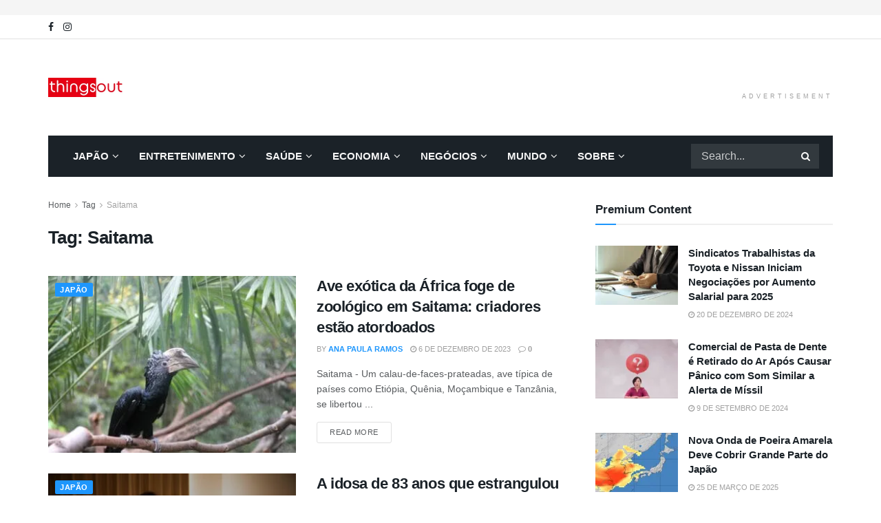

--- FILE ---
content_type: text/html; charset=UTF-8
request_url: https://things-out.com/tag/saitama/
body_size: 21003
content:
<!doctype html>
<!--[if lt IE 7]><html class="no-js lt-ie9 lt-ie8 lt-ie7" dir="ltr" lang="pt-BR" prefix="og: https://ogp.me/ns#"> <![endif]-->
<!--[if IE 7]><html class="no-js lt-ie9 lt-ie8" dir="ltr" lang="pt-BR" prefix="og: https://ogp.me/ns#"> <![endif]-->
<!--[if IE 8]><html class="no-js lt-ie9" dir="ltr" lang="pt-BR" prefix="og: https://ogp.me/ns#"> <![endif]-->
<!--[if IE 9]><html class="no-js lt-ie10" dir="ltr" lang="pt-BR" prefix="og: https://ogp.me/ns#"> <![endif]-->
<!--[if gt IE 8]><!--><html class="no-js" dir="ltr" lang="pt-BR" prefix="og: https://ogp.me/ns#"> <!--<![endif]--><head><script data-no-optimize="1">var litespeed_docref=sessionStorage.getItem("litespeed_docref");litespeed_docref&&(Object.defineProperty(document,"referrer",{get:function(){return litespeed_docref}}),sessionStorage.removeItem("litespeed_docref"));</script> <meta http-equiv="Content-Type" content="text/html; charset=UTF-8" /><meta name='viewport' content='width=device-width, initial-scale=1, user-scalable=yes' /><link rel="profile" href="http://gmpg.org/xfn/11" /><link rel="pingback" href="https://things-out.com/xmlrpc.php" /><title>Saitama - ThingsOut</title><meta name="robots" content="max-image-preview:large" /><link rel="canonical" href="https://things-out.com/tag/saitama/" /><meta name="generator" content="All in One SEO Pro (AIOSEO) 4.9.3" /><meta property="og:locale" content="pt_BR" /><meta property="og:site_name" content="ThingsOut - Seu site de notícias no Japão" /><meta property="og:type" content="article" /><meta property="og:title" content="Saitama - ThingsOut" /><meta property="og:url" content="https://things-out.com/tag/saitama/" /><meta property="article:publisher" content="https://www.facebook.com/thingsout.japan" /><meta name="twitter:card" content="summary_large_image" /><meta name="twitter:title" content="Saitama - ThingsOut" /> <script type="application/ld+json" class="aioseo-schema">{"@context":"https:\/\/schema.org","@graph":[{"@type":"BreadcrumbList","@id":"https:\/\/things-out.com\/tag\/saitama\/#breadcrumblist","itemListElement":[{"@type":"ListItem","@id":"https:\/\/things-out.com#listItem","position":1,"name":"Dom\u00e9stica","item":"https:\/\/things-out.com","nextItem":{"@type":"ListItem","@id":"https:\/\/things-out.com\/tag\/saitama\/#listItem","name":"Saitama"}},{"@type":"ListItem","@id":"https:\/\/things-out.com\/tag\/saitama\/#listItem","position":2,"name":"Saitama","previousItem":{"@type":"ListItem","@id":"https:\/\/things-out.com#listItem","name":"Dom\u00e9stica"}}]},{"@type":"CollectionPage","@id":"https:\/\/things-out.com\/tag\/saitama\/#collectionpage","url":"https:\/\/things-out.com\/tag\/saitama\/","name":"Saitama - ThingsOut","inLanguage":"pt-BR","isPartOf":{"@id":"https:\/\/things-out.com\/#website"},"breadcrumb":{"@id":"https:\/\/things-out.com\/tag\/saitama\/#breadcrumblist"}},{"@type":"Organization","@id":"https:\/\/things-out.com\/#organization","name":"ThingsOut by Strategya Co., Ltd","description":"Seu site de not\u00edcias no Jap\u00e3o","url":"https:\/\/things-out.com\/","telephone":"+81671669944","logo":{"@type":"ImageObject","url":"https:\/\/things-out.com\/wp-content\/uploads\/2021\/01\/thingsout_logo_side-1-e1610548452568.png","@id":"https:\/\/things-out.com\/tag\/saitama\/#organizationLogo","width":223,"height":56},"image":{"@id":"https:\/\/things-out.com\/tag\/saitama\/#organizationLogo"},"sameAs":["https:\/\/www.facebook.com\/thingsout.japan","https:\/\/www.instagram.com\/thingsout.japan\/"]},{"@type":"WebSite","@id":"https:\/\/things-out.com\/#website","url":"https:\/\/things-out.com\/","name":"ThingsOut","description":"Seu site de not\u00edcias no Jap\u00e3o","inLanguage":"pt-BR","publisher":{"@id":"https:\/\/things-out.com\/#organization"}}]}</script>  <script type="litespeed/javascript">var jnews_ajax_url='/?ajax-request=jnews'</script> <script type="litespeed/javascript">window.jnews=window.jnews||{},window.jnews.library=window.jnews.library||{},window.jnews.library=function(){"use strict";var e=this;e.win=window,e.doc=document,e.noop=function(){},e.globalBody=e.doc.getElementsByTagName("body")[0],e.globalBody=e.globalBody?e.globalBody:e.doc,e.win.jnewsDataStorage=e.win.jnewsDataStorage||{_storage:new WeakMap,put:function(e,t,n){this._storage.has(e)||this._storage.set(e,new Map),this._storage.get(e).set(t,n)},get:function(e,t){return this._storage.get(e).get(t)},has:function(e,t){return this._storage.has(e)&&this._storage.get(e).has(t)},remove:function(e,t){var n=this._storage.get(e).delete(t);return 0===!this._storage.get(e).size&&this._storage.delete(e),n}},e.windowWidth=function(){return e.win.innerWidth||e.docEl.clientWidth||e.globalBody.clientWidth},e.windowHeight=function(){return e.win.innerHeight||e.docEl.clientHeight||e.globalBody.clientHeight},e.requestAnimationFrame=e.win.requestAnimationFrame||e.win.webkitRequestAnimationFrame||e.win.mozRequestAnimationFrame||e.win.msRequestAnimationFrame||window.oRequestAnimationFrame||function(e){return setTimeout(e,1e3/60)},e.cancelAnimationFrame=e.win.cancelAnimationFrame||e.win.webkitCancelAnimationFrame||e.win.webkitCancelRequestAnimationFrame||e.win.mozCancelAnimationFrame||e.win.msCancelRequestAnimationFrame||e.win.oCancelRequestAnimationFrame||function(e){clearTimeout(e)},e.classListSupport="classList"in document.createElement("_"),e.hasClass=e.classListSupport?function(e,t){return e.classList.contains(t)}:function(e,t){return e.className.indexOf(t)>=0},e.addClass=e.classListSupport?function(t,n){e.hasClass(t,n)||t.classList.add(n)}:function(t,n){e.hasClass(t,n)||(t.className+=" "+n)},e.removeClass=e.classListSupport?function(t,n){e.hasClass(t,n)&&t.classList.remove(n)}:function(t,n){e.hasClass(t,n)&&(t.className=t.className.replace(n,""))},e.objKeys=function(e){var t=[];for(var n in e)Object.prototype.hasOwnProperty.call(e,n)&&t.push(n);return t},e.isObjectSame=function(e,t){var n=!0;return JSON.stringify(e)!==JSON.stringify(t)&&(n=!1),n},e.extend=function(){for(var e,t,n,o=arguments[0]||{},i=1,a=arguments.length;i<a;i++)if(null!==(e=arguments[i]))for(t in e)o!==(n=e[t])&&void 0!==n&&(o[t]=n);return o},e.dataStorage=e.win.jnewsDataStorage,e.isVisible=function(e){return 0!==e.offsetWidth&&0!==e.offsetHeight||e.getBoundingClientRect().length},e.getHeight=function(e){return e.offsetHeight||e.clientHeight||e.getBoundingClientRect().height},e.getWidth=function(e){return e.offsetWidth||e.clientWidth||e.getBoundingClientRect().width},e.supportsPassive=!1;try{var t=Object.defineProperty({},"passive",{get:function(){e.supportsPassive=!0}});"createEvent"in e.doc?e.win.addEventListener("test",null,t):"fireEvent"in e.doc&&e.win.attachEvent("test",null)}catch(e){}e.passiveOption=!!e.supportsPassive&&{passive:!0},e.setStorage=function(e,t){e="jnews-"+e;var n={expired:Math.floor(((new Date).getTime()+432e5)/1e3)};t=Object.assign(n,t);localStorage.setItem(e,JSON.stringify(t))},e.getStorage=function(e){e="jnews-"+e;var t=localStorage.getItem(e);return null!==t&&0<t.length?JSON.parse(localStorage.getItem(e)):{}},e.expiredStorage=function(){var t,n="jnews-";for(var o in localStorage)o.indexOf(n)>-1&&"undefined"!==(t=e.getStorage(o.replace(n,""))).expired&&t.expired<Math.floor((new Date).getTime()/1e3)&&localStorage.removeItem(o)},e.addEvents=function(t,n,o){for(var i in n){var a=["touchstart","touchmove"].indexOf(i)>=0&&!o&&e.passiveOption;"createEvent"in e.doc?t.addEventListener(i,n[i],a):"fireEvent"in e.doc&&t.attachEvent("on"+i,n[i])}},e.removeEvents=function(t,n){for(var o in n)"createEvent"in e.doc?t.removeEventListener(o,n[o]):"fireEvent"in e.doc&&t.detachEvent("on"+o,n[o])},e.triggerEvents=function(t,n,o){var i;o=o||{detail:null};return"createEvent"in e.doc?(!(i=e.doc.createEvent("CustomEvent")||new CustomEvent(n)).initCustomEvent||i.initCustomEvent(n,!0,!1,o),void t.dispatchEvent(i)):"fireEvent"in e.doc?((i=e.doc.createEventObject()).eventType=n,void t.fireEvent("on"+i.eventType,i)):void 0},e.getParents=function(t,n){void 0===n&&(n=e.doc);for(var o=[],i=t.parentNode,a=!1;!a;)if(i){var r=i;r.querySelectorAll(n).length?a=!0:(o.push(r),i=r.parentNode)}else o=[],a=!0;return o},e.forEach=function(e,t,n){for(var o=0,i=e.length;o<i;o++)t.call(n,e[o],o)},e.getText=function(e){return e.innerText||e.textContent},e.setText=function(e,t){var n="object"==typeof t?t.innerText||t.textContent:t;e.innerText&&(e.innerText=n),e.textContent&&(e.textContent=n)},e.httpBuildQuery=function(t){return e.objKeys(t).reduce(function t(n){var o=arguments.length>1&&void 0!==arguments[1]?arguments[1]:null;return function(i,a){var r=n[a];a=encodeURIComponent(a);var s=o?"".concat(o,"[").concat(a,"]"):a;return null==r||"function"==typeof r?(i.push("".concat(s,"=")),i):["number","boolean","string"].includes(typeof r)?(i.push("".concat(s,"=").concat(encodeURIComponent(r))),i):(i.push(e.objKeys(r).reduce(t(r,s),[]).join("&")),i)}}(t),[]).join("&")},e.get=function(t,n,o,i){return o="function"==typeof o?o:e.noop,e.ajax("GET",t,n,o,i)},e.post=function(t,n,o,i){return o="function"==typeof o?o:e.noop,e.ajax("POST",t,n,o,i)},e.ajax=function(t,n,o,i,a){var r=new XMLHttpRequest,s=n,c=e.httpBuildQuery(o);if(t=-1!=["GET","POST"].indexOf(t)?t:"GET",r.open(t,s+("GET"==t?"?"+c:""),!0),"POST"==t&&r.setRequestHeader("Content-type","application/x-www-form-urlencoded"),r.setRequestHeader("X-Requested-With","XMLHttpRequest"),r.onreadystatechange=function(){4===r.readyState&&200<=r.status&&300>r.status&&"function"==typeof i&&i.call(void 0,r.response)},void 0!==a&&!a){return{xhr:r,send:function(){r.send("POST"==t?c:null)}}}return r.send("POST"==t?c:null),{xhr:r}},e.scrollTo=function(t,n,o){function i(e,t,n){this.start=this.position(),this.change=e-this.start,this.currentTime=0,this.increment=20,this.duration=void 0===n?500:n,this.callback=t,this.finish=!1,this.animateScroll()}return Math.easeInOutQuad=function(e,t,n,o){return(e/=o/2)<1?n/2*e*e+t:-n/2*(--e*(e-2)-1)+t},i.prototype.stop=function(){this.finish=!0},i.prototype.move=function(t){e.doc.documentElement.scrollTop=t,e.globalBody.parentNode.scrollTop=t,e.globalBody.scrollTop=t},i.prototype.position=function(){return e.doc.documentElement.scrollTop||e.globalBody.parentNode.scrollTop||e.globalBody.scrollTop},i.prototype.animateScroll=function(){this.currentTime+=this.increment;var t=Math.easeInOutQuad(this.currentTime,this.start,this.change,this.duration);this.move(t),this.currentTime<this.duration&&!this.finish?e.requestAnimationFrame.call(e.win,this.animateScroll.bind(this)):this.callback&&"function"==typeof this.callback&&this.callback()},new i(t,n,o)},e.unwrap=function(t){var n,o=t;e.forEach(t,(function(e,t){n?n+=e:n=e})),o.replaceWith(n)},e.performance={start:function(e){performance.mark(e+"Start")},stop:function(e){performance.mark(e+"End"),performance.measure(e,e+"Start",e+"End")}},e.fps=function(){var t=0,n=0,o=0;!function(){var i=t=0,a=0,r=0,s=document.getElementById("fpsTable"),c=function(t){void 0===document.getElementsByTagName("body")[0]?e.requestAnimationFrame.call(e.win,(function(){c(t)})):document.getElementsByTagName("body")[0].appendChild(t)};null===s&&((s=document.createElement("div")).style.position="fixed",s.style.top="120px",s.style.left="10px",s.style.width="100px",s.style.height="20px",s.style.border="1px solid black",s.style.fontSize="11px",s.style.zIndex="100000",s.style.backgroundColor="white",s.id="fpsTable",c(s));var l=function(){o++,n=Date.now(),(a=(o/(r=(n-t)/1e3)).toPrecision(2))!=i&&(i=a,s.innerHTML=i+"fps"),1<r&&(t=n,o=0),e.requestAnimationFrame.call(e.win,l)};l()}()},e.instr=function(e,t){for(var n=0;n<t.length;n++)if(-1!==e.toLowerCase().indexOf(t[n].toLowerCase()))return!0},e.winLoad=function(t,n){function o(o){if("complete"===e.doc.readyState||"interactive"===e.doc.readyState)return!o||n?setTimeout(t,n||1):t(o),1}o()||e.addEvents(e.win,{load:o})},e.docReady=function(t,n){function o(o){if("complete"===e.doc.readyState||"interactive"===e.doc.readyState)return!o||n?setTimeout(t,n||1):t(o),1}o()||e.addEvents(e.doc,{DOMContentLiteSpeedLoaded:o})},e.fireOnce=function(){e.docReady((function(){e.assets=e.assets||[],e.assets.length&&(e.boot(),e.load_assets())}),50)},e.boot=function(){e.length&&e.doc.querySelectorAll("style[media]").forEach((function(e){"not all"==e.getAttribute("media")&&e.removeAttribute("media")}))},e.create_js=function(t,n){var o=e.doc.createElement("script");switch(o.setAttribute("src",t),n){case"defer":o.setAttribute("defer",!0);break;case"async":o.setAttribute("async",!0);break;case"deferasync":o.setAttribute("defer",!0),o.setAttribute("async",!0)}e.globalBody.appendChild(o)},e.load_assets=function(){"object"==typeof e.assets&&e.forEach(e.assets.slice(0),(function(t,n){var o="";t.defer&&(o+="defer"),t.async&&(o+="async"),e.create_js(t.url,o);var i=e.assets.indexOf(t);i>-1&&e.assets.splice(i,1)})),e.assets=jnewsoption.au_scripts=window.jnewsads=[]},e.setCookie=function(e,t,n){var o="";if(n){var i=new Date;i.setTime(i.getTime()+24*n*60*60*1e3),o="; expires="+i.toUTCString()}document.cookie=e+"="+(t||"")+o+"; path=/"},e.getCookie=function(e){for(var t=e+"=",n=document.cookie.split(";"),o=0;o<n.length;o++){for(var i=n[o];" "==i.charAt(0);)i=i.substring(1,i.length);if(0==i.indexOf(t))return i.substring(t.length,i.length)}return null},e.eraseCookie=function(e){document.cookie=e+"=; Path=/; Expires=Thu, 01 Jan 1970 00:00:01 GMT;"},e.docReady((function(){e.globalBody=e.globalBody==e.doc?e.doc.getElementsByTagName("body")[0]:e.globalBody,e.globalBody=e.globalBody?e.globalBody:e.doc})),e.winLoad((function(){e.winLoad((function(){var t=!1;if(void 0!==window.jnewsadmin)if(void 0!==window.file_version_checker){var n=e.objKeys(window.file_version_checker);n.length?n.forEach((function(e){t||"10.0.4"===window.file_version_checker[e]||(t=!0)})):t=!0}else t=!0;t&&(window.jnewsHelper.getMessage(),window.jnewsHelper.getNotice())}),2500)}))},window.jnews.library=new window.jnews.library</script><link rel='dns-prefetch' href='//www.googletagmanager.com' /><link rel='dns-prefetch' href='//fonts.googleapis.com' /><link rel='dns-prefetch' href='//pagead2.googlesyndication.com' /><link rel='preconnect' href='https://fonts.gstatic.com' /><link rel="alternate" type="application/rss+xml" title="Feed para ThingsOut &raquo;" href="https://things-out.com/feed/" /><link rel="alternate" type="application/rss+xml" title="Feed de comentários para ThingsOut &raquo;" href="https://things-out.com/comments/feed/" /><link rel="alternate" type="application/rss+xml" title="Feed de tag para ThingsOut &raquo; Saitama" href="https://things-out.com/tag/saitama/feed/" />
 <script src="//www.googletagmanager.com/gtag/js?id=G-G7Y6B69TZJ"  data-cfasync="false" data-wpfc-render="false" type="text/javascript" async></script> <script data-cfasync="false" data-wpfc-render="false" type="text/javascript">var mi_version = '9.11.1';
				var mi_track_user = true;
				var mi_no_track_reason = '';
								var MonsterInsightsDefaultLocations = {"page_location":"https:\/\/things-out.com\/tag\/saitama\/"};
								if ( typeof MonsterInsightsPrivacyGuardFilter === 'function' ) {
					var MonsterInsightsLocations = (typeof MonsterInsightsExcludeQuery === 'object') ? MonsterInsightsPrivacyGuardFilter( MonsterInsightsExcludeQuery ) : MonsterInsightsPrivacyGuardFilter( MonsterInsightsDefaultLocations );
				} else {
					var MonsterInsightsLocations = (typeof MonsterInsightsExcludeQuery === 'object') ? MonsterInsightsExcludeQuery : MonsterInsightsDefaultLocations;
				}

								var disableStrs = [
										'ga-disable-G-G7Y6B69TZJ',
									];

				/* Function to detect opted out users */
				function __gtagTrackerIsOptedOut() {
					for (var index = 0; index < disableStrs.length; index++) {
						if (document.cookie.indexOf(disableStrs[index] + '=true') > -1) {
							return true;
						}
					}

					return false;
				}

				/* Disable tracking if the opt-out cookie exists. */
				if (__gtagTrackerIsOptedOut()) {
					for (var index = 0; index < disableStrs.length; index++) {
						window[disableStrs[index]] = true;
					}
				}

				/* Opt-out function */
				function __gtagTrackerOptout() {
					for (var index = 0; index < disableStrs.length; index++) {
						document.cookie = disableStrs[index] + '=true; expires=Thu, 31 Dec 2099 23:59:59 UTC; path=/';
						window[disableStrs[index]] = true;
					}
				}

				if ('undefined' === typeof gaOptout) {
					function gaOptout() {
						__gtagTrackerOptout();
					}
				}
								window.dataLayer = window.dataLayer || [];

				window.MonsterInsightsDualTracker = {
					helpers: {},
					trackers: {},
				};
				if (mi_track_user) {
					function __gtagDataLayer() {
						dataLayer.push(arguments);
					}

					function __gtagTracker(type, name, parameters) {
						if (!parameters) {
							parameters = {};
						}

						if (parameters.send_to) {
							__gtagDataLayer.apply(null, arguments);
							return;
						}

						if (type === 'event') {
														parameters.send_to = monsterinsights_frontend.v4_id;
							var hookName = name;
							if (typeof parameters['event_category'] !== 'undefined') {
								hookName = parameters['event_category'] + ':' + name;
							}

							if (typeof MonsterInsightsDualTracker.trackers[hookName] !== 'undefined') {
								MonsterInsightsDualTracker.trackers[hookName](parameters);
							} else {
								__gtagDataLayer('event', name, parameters);
							}
							
						} else {
							__gtagDataLayer.apply(null, arguments);
						}
					}

					__gtagTracker('js', new Date());
					__gtagTracker('set', {
						'developer_id.dZGIzZG': true,
											});
					if ( MonsterInsightsLocations.page_location ) {
						__gtagTracker('set', MonsterInsightsLocations);
					}
										__gtagTracker('config', 'G-G7Y6B69TZJ', {"forceSSL":"true","link_attribution":"true"} );
										window.gtag = __gtagTracker;										(function () {
						/* https://developers.google.com/analytics/devguides/collection/analyticsjs/ */
						/* ga and __gaTracker compatibility shim. */
						var noopfn = function () {
							return null;
						};
						var newtracker = function () {
							return new Tracker();
						};
						var Tracker = function () {
							return null;
						};
						var p = Tracker.prototype;
						p.get = noopfn;
						p.set = noopfn;
						p.send = function () {
							var args = Array.prototype.slice.call(arguments);
							args.unshift('send');
							__gaTracker.apply(null, args);
						};
						var __gaTracker = function () {
							var len = arguments.length;
							if (len === 0) {
								return;
							}
							var f = arguments[len - 1];
							if (typeof f !== 'object' || f === null || typeof f.hitCallback !== 'function') {
								if ('send' === arguments[0]) {
									var hitConverted, hitObject = false, action;
									if ('event' === arguments[1]) {
										if ('undefined' !== typeof arguments[3]) {
											hitObject = {
												'eventAction': arguments[3],
												'eventCategory': arguments[2],
												'eventLabel': arguments[4],
												'value': arguments[5] ? arguments[5] : 1,
											}
										}
									}
									if ('pageview' === arguments[1]) {
										if ('undefined' !== typeof arguments[2]) {
											hitObject = {
												'eventAction': 'page_view',
												'page_path': arguments[2],
											}
										}
									}
									if (typeof arguments[2] === 'object') {
										hitObject = arguments[2];
									}
									if (typeof arguments[5] === 'object') {
										Object.assign(hitObject, arguments[5]);
									}
									if ('undefined' !== typeof arguments[1].hitType) {
										hitObject = arguments[1];
										if ('pageview' === hitObject.hitType) {
											hitObject.eventAction = 'page_view';
										}
									}
									if (hitObject) {
										action = 'timing' === arguments[1].hitType ? 'timing_complete' : hitObject.eventAction;
										hitConverted = mapArgs(hitObject);
										__gtagTracker('event', action, hitConverted);
									}
								}
								return;
							}

							function mapArgs(args) {
								var arg, hit = {};
								var gaMap = {
									'eventCategory': 'event_category',
									'eventAction': 'event_action',
									'eventLabel': 'event_label',
									'eventValue': 'event_value',
									'nonInteraction': 'non_interaction',
									'timingCategory': 'event_category',
									'timingVar': 'name',
									'timingValue': 'value',
									'timingLabel': 'event_label',
									'page': 'page_path',
									'location': 'page_location',
									'title': 'page_title',
									'referrer' : 'page_referrer',
								};
								for (arg in args) {
																		if (!(!args.hasOwnProperty(arg) || !gaMap.hasOwnProperty(arg))) {
										hit[gaMap[arg]] = args[arg];
									} else {
										hit[arg] = args[arg];
									}
								}
								return hit;
							}

							try {
								f.hitCallback();
							} catch (ex) {
							}
						};
						__gaTracker.create = newtracker;
						__gaTracker.getByName = newtracker;
						__gaTracker.getAll = function () {
							return [];
						};
						__gaTracker.remove = noopfn;
						__gaTracker.loaded = true;
						window['__gaTracker'] = __gaTracker;
					})();
									} else {
										console.log("");
					(function () {
						function __gtagTracker() {
							return null;
						}

						window['__gtagTracker'] = __gtagTracker;
						window['gtag'] = __gtagTracker;
					})();
									}</script> <link data-optimized="2" rel="stylesheet" href="https://things-out.com/wp-content/litespeed/ucss/9ae215914b057aa976c27a4923535265.css?ver=233b6" /> <script type="litespeed/javascript" data-src="https://things-out.com/wp-content/plugins/google-analytics-for-wordpress/assets/js/frontend-gtag.js" id="monsterinsights-frontend-script-js" data-wp-strategy="async"></script> <script data-cfasync="false" data-wpfc-render="false" type="text/javascript" id='monsterinsights-frontend-script-js-extra'>/*  */
var monsterinsights_frontend = {"js_events_tracking":"true","download_extensions":"doc,pdf,ppt,zip,xls,docx,pptx,xlsx","inbound_paths":"[{\"path\":\"\\\/go\\\/\",\"label\":\"affiliate\"},{\"path\":\"\\\/recommend\\\/\",\"label\":\"affiliate\"}]","home_url":"https:\/\/things-out.com","hash_tracking":"false","v4_id":"G-G7Y6B69TZJ"};/*  */</script> <script type="litespeed/javascript" data-src="https://things-out.com/wp-includes/js/jquery/jquery.min.js" id="jquery-core-js"></script> <script id="wc-add-to-cart-js-extra" type="litespeed/javascript">var wc_add_to_cart_params={"ajax_url":"/wp-admin/admin-ajax.php","wc_ajax_url":"/?wc-ajax=%%endpoint%%","i18n_view_cart":"Ver carrinho","cart_url":"https://things-out.com","is_cart":"","cart_redirect_after_add":"no"}</script> <script id="woocommerce-js-extra" type="litespeed/javascript">var woocommerce_params={"ajax_url":"/wp-admin/admin-ajax.php","wc_ajax_url":"/?wc-ajax=%%endpoint%%","i18n_password_show":"Mostrar senha","i18n_password_hide":"Ocultar senha"}</script> <script type="text/javascript" src="//things-out.com/wp-content/uploads/jnews/gtag/gtag.js" id="jnews-google-tag-manager-js" defer></script> <script id="jnews-google-tag-manager-js-after" type="litespeed/javascript">window.addEventListener('DOMContentLiteSpeedLoaded',function(){(function(){window.dataLayer=window.dataLayer||[];function gtag(){dataLayer.push(arguments)}
gtag('js',new Date());gtag('config','G-388276059')})()})</script> 
 <script type="litespeed/javascript" data-src="https://www.googletagmanager.com/gtag/js?id=GT-TW5JL89" id="google_gtagjs-js"></script> <script id="google_gtagjs-js-after" type="litespeed/javascript">window.dataLayer=window.dataLayer||[];function gtag(){dataLayer.push(arguments)}
gtag("set","linker",{"domains":["things-out.com"]});gtag("js",new Date());gtag("set","developer_id.dZTNiMT",!0);gtag("config","GT-TW5JL89")</script> <script></script><link rel="https://api.w.org/" href="https://things-out.com/wp-json/" /><link rel="alternate" title="JSON" type="application/json" href="https://things-out.com/wp-json/wp/v2/tags/1536" /><link rel="EditURI" type="application/rsd+xml" title="RSD" href="https://things-out.com/xmlrpc.php?rsd" /><meta name="generator" content="WordPress 6.9" /><meta name="generator" content="WooCommerce 10.4.3" /><meta name="generator" content="Site Kit by Google 1.170.0" />	<noscript><style>.woocommerce-product-gallery{ opacity: 1 !important; }</style></noscript><meta name="google-adsense-platform-account" content="ca-host-pub-2644536267352236"><meta name="google-adsense-platform-domain" content="sitekit.withgoogle.com"><meta name="generator" content="Powered by WPBakery Page Builder - drag and drop page builder for WordPress."/> <script type="litespeed/javascript">(function(w,d,s,l,i){w[l]=w[l]||[];w[l].push({'gtm.start':new Date().getTime(),event:'gtm.js'});var f=d.getElementsByTagName(s)[0],j=d.createElement(s),dl=l!='dataLayer'?'&l='+l:'';j.async=!0;j.src='https://www.googletagmanager.com/gtm.js?id='+i+dl;f.parentNode.insertBefore(j,f)})(window,document,'script','dataLayer','GTM-W9VKGVP')</script>  <script type="litespeed/javascript" data-src="https://pagead2.googlesyndication.com/pagead/js/adsbygoogle.js?client=ca-pub-5580015862424295&amp;host=ca-host-pub-2644536267352236" crossorigin="anonymous"></script> <link rel="icon" href="https://things-out.com/wp-content/uploads/2020/12/cropped-thingsout-abrev-32x32.png" sizes="32x32" /><link rel="icon" href="https://things-out.com/wp-content/uploads/2020/12/cropped-thingsout-abrev-192x192.png" sizes="192x192" /><link rel="apple-touch-icon" href="https://things-out.com/wp-content/uploads/2020/12/cropped-thingsout-abrev-180x180.png" /><meta name="msapplication-TileImage" content="https://things-out.com/wp-content/uploads/2020/12/cropped-thingsout-abrev-270x270.png" />
<noscript><style>.wpb_animate_when_almost_visible { opacity: 1; }</style></noscript></head><body class="archive tag tag-saitama tag-1536 wp-embed-responsive wp-theme-jnews theme-jnews woocommerce-no-js esm-default jeg_toggle_light jnews jsc_normal wpb-js-composer js-comp-ver-8.7.2 vc_responsive"><div class="jeg_ad jeg_ad_top jnews_header_top_ads"><div class='ads-wrapper  '><div class="ads_google_ads">
<ins class="adsbygoogle adsslot_o4Fkx37aXG" style="display:inline-block;" data-ad-client="ca-pub-5580015862424295" data-ad-slot="8864623886"></ins> <script async defer src='//pagead2.googlesyndication.com/pagead/js/adsbygoogle.js'></script> <script type="litespeed/javascript">(adsbygoogle=window.adsbygoogle||[]).push({})</script> </div></div></div><div class="jeg_viewport"><div class="jeg_header_wrapper"><div class="jeg_header_instagram_wrapper"></div><div class="jeg_header normal"><div class="jeg_topbar jeg_container jeg_navbar_wrapper normal"><div class="container"><div class="jeg_nav_row"><div class="jeg_nav_col jeg_nav_left  jeg_nav_grow"><div class="item_wrap jeg_nav_alignleft"><div
class="jeg_nav_item socials_widget jeg_social_icon_block nobg">
<a href="https://www.facebook.com/thingsout.japan" target='_blank' rel='external noopener nofollow'  aria-label="Find us on Facebook" class="jeg_facebook"><i class="fa fa-facebook"></i> </a><a href="https://www.instagram.com/thingsout.japan" target='_blank' rel='external noopener nofollow'  aria-label="Find us on Instagram" class="jeg_instagram"><i class="fa fa-instagram"></i> </a></div></div></div><div class="jeg_nav_col jeg_nav_center  jeg_nav_normal"><div class="item_wrap jeg_nav_aligncenter"></div></div><div class="jeg_nav_col jeg_nav_right  jeg_nav_grow"><div class="item_wrap jeg_nav_alignright"></div></div></div></div></div><div class="jeg_midbar jeg_container jeg_navbar_wrapper normal"><div class="container"><div class="jeg_nav_row"><div class="jeg_nav_col jeg_nav_left jeg_nav_normal"><div class="item_wrap jeg_nav_alignleft"><div class="jeg_nav_item jeg_logo jeg_desktop_logo"><div class="site-title">
<a href="https://things-out.com/" aria-label="Visit Homepage" style="padding: 0px 0px 0px 0px;">
<img class='jeg_logo_img' src="https://things-out.com/wp-content/uploads/2021/01/thingsout_logo_side-1-e1610548452568.png.webp" srcset="https://things-out.com/wp-content/uploads/2021/01/thingsout_logo_side-1-e1610548452568.png.webp 1x, https://things-out.com/wp-content/uploads/2021/01/thingsout_logo_side-1-e1610548452568.png.webp 2x" alt="ThingsOut"data-light-src="https://things-out.com/wp-content/uploads/2021/01/thingsout_logo_side-1-e1610548452568.png" data-light-srcset="https://things-out.com/wp-content/uploads/2021/01/thingsout_logo_side-1-e1610548452568.png 1x, https://things-out.com/wp-content/uploads/2021/01/thingsout_logo_side-1-e1610548452568.png 2x" data-dark-src="https://things-out.com/wp-content/uploads/2021/01/thingsout_logo_side-1-e1610548452568.png" data-dark-srcset="https://things-out.com/wp-content/uploads/2021/01/thingsout_logo_side-1-e1610548452568.png 1x, https://things-out.com/wp-content/uploads/2021/01/thingsout_logo_side-1-e1610548452568.png 2x"width="223" height="56">			</a></div></div></div></div><div class="jeg_nav_col jeg_nav_center jeg_nav_normal"><div class="item_wrap jeg_nav_aligncenter"></div></div><div class="jeg_nav_col jeg_nav_right jeg_nav_grow"><div class="item_wrap jeg_nav_alignright"><div class="jeg_nav_item jeg_ad jeg_ad_top jnews_header_ads"><div class='ads-wrapper  '><div class="ads_google_ads">
<ins class="adsbygoogle adsslot_n41veyQrLH" style="display:inline-block;" data-ad-client="ca-pub-5580015862424295" data-ad-slot="8864623886"></ins> <script async defer src='//pagead2.googlesyndication.com/pagead/js/adsbygoogle.js'></script> <script type="litespeed/javascript">(adsbygoogle=window.adsbygoogle||[]).push({})</script> </div><div class='ads-text'>ADVERTISEMENT</div></div></div></div></div></div></div></div><div class="jeg_bottombar jeg_navbar jeg_container jeg_navbar_wrapper 1 jeg_navbar_boxed jeg_navbar_dark"><div class="container"><div class="jeg_nav_row"><div class="jeg_nav_col jeg_nav_left jeg_nav_grow"><div class="item_wrap jeg_nav_alignleft"><div class="jeg_nav_item jeg_main_menu_wrapper"><div class="jeg_mainmenu_wrap"><ul class="jeg_menu jeg_main_menu jeg_menu_style_4" data-animation="animateTransform"><li id="menu-item-96734" class="menu-item menu-item-type-taxonomy menu-item-object-category menu-item-96734 bgnav jeg_megamenu category_1 ajaxload" data-number="6"  data-category="106"  data-tags=""  data-item-row="default" ><a href="https://things-out.com/category/japao/">Japão</a><div class="sub-menu"><div class="jeg_newsfeed clearfix"><div class="newsfeed_overlay"><div class="preloader_type preloader_circle"><div class="newsfeed_preloader jeg_preloader dot">
<span></span><span></span><span></span></div><div class="newsfeed_preloader jeg_preloader circle"><div class="jnews_preloader_circle_outer"><div class="jnews_preloader_circle_inner"></div></div></div><div class="newsfeed_preloader jeg_preloader square"><div class="jeg_square"><div class="jeg_square_inner"></div></div></div></div></div></div></div></li><li id="menu-item-96735" class="menu-item menu-item-type-taxonomy menu-item-object-category menu-item-96735 bgnav jeg_megamenu category_1 ajaxload" data-number="6"  data-category="94"  data-tags=""  data-item-row="default" ><a href="https://things-out.com/category/entretenimento/">Entretenimento</a><div class="sub-menu"><div class="jeg_newsfeed clearfix"><div class="newsfeed_overlay"><div class="preloader_type preloader_circle"><div class="newsfeed_preloader jeg_preloader dot">
<span></span><span></span><span></span></div><div class="newsfeed_preloader jeg_preloader circle"><div class="jnews_preloader_circle_outer"><div class="jnews_preloader_circle_inner"></div></div></div><div class="newsfeed_preloader jeg_preloader square"><div class="jeg_square"><div class="jeg_square_inner"></div></div></div></div></div></div></div></li><li id="menu-item-96736" class="menu-item menu-item-type-taxonomy menu-item-object-category menu-item-96736 bgnav jeg_megamenu category_1 ajaxload" data-number="6"  data-category="90"  data-tags=""  data-item-row="default" ><a href="https://things-out.com/category/saude/">Saúde</a><div class="sub-menu"><div class="jeg_newsfeed clearfix"><div class="newsfeed_overlay"><div class="preloader_type preloader_circle"><div class="newsfeed_preloader jeg_preloader dot">
<span></span><span></span><span></span></div><div class="newsfeed_preloader jeg_preloader circle"><div class="jnews_preloader_circle_outer"><div class="jnews_preloader_circle_inner"></div></div></div><div class="newsfeed_preloader jeg_preloader square"><div class="jeg_square"><div class="jeg_square_inner"></div></div></div></div></div></div></div></li><li id="menu-item-96737" class="menu-item menu-item-type-taxonomy menu-item-object-category menu-item-96737 bgnav jeg_megamenu category_1 ajaxload" data-number="6"  data-category="663"  data-tags=""  data-item-row="default" ><a href="https://things-out.com/category/economia/">Economia</a><div class="sub-menu"><div class="jeg_newsfeed clearfix"><div class="newsfeed_overlay"><div class="preloader_type preloader_circle"><div class="newsfeed_preloader jeg_preloader dot">
<span></span><span></span><span></span></div><div class="newsfeed_preloader jeg_preloader circle"><div class="jnews_preloader_circle_outer"><div class="jnews_preloader_circle_inner"></div></div></div><div class="newsfeed_preloader jeg_preloader square"><div class="jeg_square"><div class="jeg_square_inner"></div></div></div></div></div></div></div></li><li id="menu-item-96738" class="menu-item menu-item-type-taxonomy menu-item-object-category menu-item-96738 bgnav jeg_megamenu category_1 ajaxload" data-number="6"  data-category="80"  data-tags=""  data-item-row="default" ><a href="https://things-out.com/category/negocios/">Negócios</a><div class="sub-menu"><div class="jeg_newsfeed clearfix"><div class="newsfeed_overlay"><div class="preloader_type preloader_circle"><div class="newsfeed_preloader jeg_preloader dot">
<span></span><span></span><span></span></div><div class="newsfeed_preloader jeg_preloader circle"><div class="jnews_preloader_circle_outer"><div class="jnews_preloader_circle_inner"></div></div></div><div class="newsfeed_preloader jeg_preloader square"><div class="jeg_square"><div class="jeg_square_inner"></div></div></div></div></div></div></div></li><li id="menu-item-96739" class="menu-item menu-item-type-taxonomy menu-item-object-category menu-item-96739 bgnav jeg_megamenu category_1 ajaxload" data-number="6"  data-category="110"  data-tags=""  data-item-row="default" ><a href="https://things-out.com/category/mundo/">Mundo</a><div class="sub-menu"><div class="jeg_newsfeed clearfix"><div class="newsfeed_overlay"><div class="preloader_type preloader_circle"><div class="newsfeed_preloader jeg_preloader dot">
<span></span><span></span><span></span></div><div class="newsfeed_preloader jeg_preloader circle"><div class="jnews_preloader_circle_outer"><div class="jnews_preloader_circle_inner"></div></div></div><div class="newsfeed_preloader jeg_preloader square"><div class="jeg_square"><div class="jeg_square_inner"></div></div></div></div></div></div></div></li><li id="menu-item-96769" class="menu-item menu-item-type-custom menu-item-object-custom menu-item-has-children menu-item-96769 bgnav" data-item-row="default" ><a href="#">Sobre</a><ul class="sub-menu"><li id="menu-item-349" class="menu-item menu-item-type-custom menu-item-object-custom menu-item-349 bgnav" data-item-row="default" ><a href="https://things-out.com/contact/">Contato</a></li></ul></li></ul></div></div></div></div><div class="jeg_nav_col jeg_nav_center jeg_nav_normal"><div class="item_wrap jeg_nav_aligncenter"></div></div><div class="jeg_nav_col jeg_nav_right jeg_nav_normal"><div class="item_wrap jeg_nav_alignright"><div class="jeg_nav_item jeg_nav_search"><div class="jeg_search_wrapper jeg_search_no_expand square">
<a href="#" class="jeg_search_toggle"><i class="fa fa-search"></i></a><form action="https://things-out.com/" method="get" class="jeg_search_form" target="_top">
<input name="s" class="jeg_search_input" placeholder="Search..." type="text" value="" autocomplete="off">
<button aria-label="Search Button" type="submit" class="jeg_search_button btn"><i class="fa fa-search"></i></button></form><div class="jeg_search_result jeg_search_hide with_result"><div class="search-result-wrapper"></div><div class="search-link search-noresult">
No Result</div><div class="search-link search-all-button">
<i class="fa fa-search"></i> View All Result</div></div></div></div></div></div></div></div></div></div></div><div class="jeg_header_sticky"><div class="sticky_blankspace"></div><div class="jeg_header normal"><div class="jeg_container"><div data-mode="fixed" class="jeg_stickybar jeg_navbar jeg_navbar_wrapper  jeg_navbar_dark"><div class="container"><div class="jeg_nav_row"><div class="jeg_nav_col jeg_nav_left jeg_nav_grow"><div class="item_wrap jeg_nav_alignleft"><div class="jeg_nav_item jeg_main_menu_wrapper"><div class="jeg_mainmenu_wrap"><ul class="jeg_menu jeg_main_menu jeg_menu_style_4" data-animation="animateTransform"><li id="menu-item-96734" class="menu-item menu-item-type-taxonomy menu-item-object-category menu-item-96734 bgnav jeg_megamenu category_1 ajaxload" data-number="6"  data-category="106"  data-tags=""  data-item-row="default" ><a href="https://things-out.com/category/japao/">Japão</a><div class="sub-menu"><div class="jeg_newsfeed clearfix"><div class="newsfeed_overlay"><div class="preloader_type preloader_circle"><div class="newsfeed_preloader jeg_preloader dot">
<span></span><span></span><span></span></div><div class="newsfeed_preloader jeg_preloader circle"><div class="jnews_preloader_circle_outer"><div class="jnews_preloader_circle_inner"></div></div></div><div class="newsfeed_preloader jeg_preloader square"><div class="jeg_square"><div class="jeg_square_inner"></div></div></div></div></div></div></div></li><li id="menu-item-96735" class="menu-item menu-item-type-taxonomy menu-item-object-category menu-item-96735 bgnav jeg_megamenu category_1 ajaxload" data-number="6"  data-category="94"  data-tags=""  data-item-row="default" ><a href="https://things-out.com/category/entretenimento/">Entretenimento</a><div class="sub-menu"><div class="jeg_newsfeed clearfix"><div class="newsfeed_overlay"><div class="preloader_type preloader_circle"><div class="newsfeed_preloader jeg_preloader dot">
<span></span><span></span><span></span></div><div class="newsfeed_preloader jeg_preloader circle"><div class="jnews_preloader_circle_outer"><div class="jnews_preloader_circle_inner"></div></div></div><div class="newsfeed_preloader jeg_preloader square"><div class="jeg_square"><div class="jeg_square_inner"></div></div></div></div></div></div></div></li><li id="menu-item-96736" class="menu-item menu-item-type-taxonomy menu-item-object-category menu-item-96736 bgnav jeg_megamenu category_1 ajaxload" data-number="6"  data-category="90"  data-tags=""  data-item-row="default" ><a href="https://things-out.com/category/saude/">Saúde</a><div class="sub-menu"><div class="jeg_newsfeed clearfix"><div class="newsfeed_overlay"><div class="preloader_type preloader_circle"><div class="newsfeed_preloader jeg_preloader dot">
<span></span><span></span><span></span></div><div class="newsfeed_preloader jeg_preloader circle"><div class="jnews_preloader_circle_outer"><div class="jnews_preloader_circle_inner"></div></div></div><div class="newsfeed_preloader jeg_preloader square"><div class="jeg_square"><div class="jeg_square_inner"></div></div></div></div></div></div></div></li><li id="menu-item-96737" class="menu-item menu-item-type-taxonomy menu-item-object-category menu-item-96737 bgnav jeg_megamenu category_1 ajaxload" data-number="6"  data-category="663"  data-tags=""  data-item-row="default" ><a href="https://things-out.com/category/economia/">Economia</a><div class="sub-menu"><div class="jeg_newsfeed clearfix"><div class="newsfeed_overlay"><div class="preloader_type preloader_circle"><div class="newsfeed_preloader jeg_preloader dot">
<span></span><span></span><span></span></div><div class="newsfeed_preloader jeg_preloader circle"><div class="jnews_preloader_circle_outer"><div class="jnews_preloader_circle_inner"></div></div></div><div class="newsfeed_preloader jeg_preloader square"><div class="jeg_square"><div class="jeg_square_inner"></div></div></div></div></div></div></div></li><li id="menu-item-96738" class="menu-item menu-item-type-taxonomy menu-item-object-category menu-item-96738 bgnav jeg_megamenu category_1 ajaxload" data-number="6"  data-category="80"  data-tags=""  data-item-row="default" ><a href="https://things-out.com/category/negocios/">Negócios</a><div class="sub-menu"><div class="jeg_newsfeed clearfix"><div class="newsfeed_overlay"><div class="preloader_type preloader_circle"><div class="newsfeed_preloader jeg_preloader dot">
<span></span><span></span><span></span></div><div class="newsfeed_preloader jeg_preloader circle"><div class="jnews_preloader_circle_outer"><div class="jnews_preloader_circle_inner"></div></div></div><div class="newsfeed_preloader jeg_preloader square"><div class="jeg_square"><div class="jeg_square_inner"></div></div></div></div></div></div></div></li><li id="menu-item-96739" class="menu-item menu-item-type-taxonomy menu-item-object-category menu-item-96739 bgnav jeg_megamenu category_1 ajaxload" data-number="6"  data-category="110"  data-tags=""  data-item-row="default" ><a href="https://things-out.com/category/mundo/">Mundo</a><div class="sub-menu"><div class="jeg_newsfeed clearfix"><div class="newsfeed_overlay"><div class="preloader_type preloader_circle"><div class="newsfeed_preloader jeg_preloader dot">
<span></span><span></span><span></span></div><div class="newsfeed_preloader jeg_preloader circle"><div class="jnews_preloader_circle_outer"><div class="jnews_preloader_circle_inner"></div></div></div><div class="newsfeed_preloader jeg_preloader square"><div class="jeg_square"><div class="jeg_square_inner"></div></div></div></div></div></div></div></li><li id="menu-item-96769" class="menu-item menu-item-type-custom menu-item-object-custom menu-item-has-children menu-item-96769 bgnav" data-item-row="default" ><a href="#">Sobre</a><ul class="sub-menu"><li id="menu-item-349" class="menu-item menu-item-type-custom menu-item-object-custom menu-item-349 bgnav" data-item-row="default" ><a href="https://things-out.com/contact/">Contato</a></li></ul></li></ul></div></div></div></div><div class="jeg_nav_col jeg_nav_center jeg_nav_normal"><div class="item_wrap jeg_nav_aligncenter"></div></div><div class="jeg_nav_col jeg_nav_right jeg_nav_normal"><div class="item_wrap jeg_nav_alignright"><div class="jeg_nav_item jeg_nav_search"><div class="jeg_search_wrapper jeg_search_no_expand square">
<a href="#" class="jeg_search_toggle"><i class="fa fa-search"></i></a><form action="https://things-out.com/" method="get" class="jeg_search_form" target="_top">
<input name="s" class="jeg_search_input" placeholder="Search..." type="text" value="" autocomplete="off">
<button aria-label="Search Button" type="submit" class="jeg_search_button btn"><i class="fa fa-search"></i></button></form><div class="jeg_search_result jeg_search_hide with_result"><div class="search-result-wrapper"></div><div class="search-link search-noresult">
No Result</div><div class="search-link search-all-button">
<i class="fa fa-search"></i> View All Result</div></div></div></div></div></div></div></div></div></div></div></div><div class="jeg_navbar_mobile_wrapper"><div class="jeg_navbar_mobile" data-mode="scroll"><div class="jeg_mobile_bottombar jeg_mobile_midbar jeg_container dark"><div class="container"><div class="jeg_nav_row"><div class="jeg_nav_col jeg_nav_left jeg_nav_normal"><div class="item_wrap jeg_nav_alignleft"><div class="jeg_nav_item">
<a href="#" aria-label="Show Menu" class="toggle_btn jeg_mobile_toggle"><i class="fa fa-bars"></i></a></div></div></div><div class="jeg_nav_col jeg_nav_center jeg_nav_grow"><div class="item_wrap jeg_nav_aligncenter"><div class="jeg_nav_item jeg_mobile_logo"><div class="site-title">
<a href="https://things-out.com/" aria-label="Visit Homepage">
<img class='jeg_logo_img' src="https://things-out.com/wp-content/uploads/2021/01/thingsout_logo_side-1-e1610548452568.png.webp" srcset="https://things-out.com/wp-content/uploads/2021/01/thingsout_logo_side-1-e1610548452568.png.webp 1x, https://things-out.com/wp-content/uploads/2021/01/thingsout_logo_side-1-e1610548452568.png.webp 2x" alt="ThingsOut"data-light-src="https://things-out.com/wp-content/uploads/2021/01/thingsout_logo_side-1-e1610548452568.png" data-light-srcset="https://things-out.com/wp-content/uploads/2021/01/thingsout_logo_side-1-e1610548452568.png 1x, https://things-out.com/wp-content/uploads/2021/01/thingsout_logo_side-1-e1610548452568.png 2x" data-dark-src="https://things-out.com/wp-content/uploads/2021/01/thingsout_logo_side-1-e1610548452568.png" data-dark-srcset="https://things-out.com/wp-content/uploads/2021/01/thingsout_logo_side-1-e1610548452568.png 1x, https://things-out.com/wp-content/uploads/2021/01/thingsout_logo_side-1-e1610548452568.png 2x"width="223" height="56">			</a></div></div></div></div><div class="jeg_nav_col jeg_nav_right jeg_nav_normal"><div class="item_wrap jeg_nav_alignright"><div class="jeg_nav_item jeg_search_wrapper jeg_search_popup_expand">
<a href="#" aria-label="Search Button" class="jeg_search_toggle"><i class="fa fa-search"></i></a><form action="https://things-out.com/" method="get" class="jeg_search_form" target="_top">
<input name="s" class="jeg_search_input" placeholder="Search..." type="text" value="" autocomplete="off">
<button aria-label="Search Button" type="submit" class="jeg_search_button btn"><i class="fa fa-search"></i></button></form><div class="jeg_search_result jeg_search_hide with_result"><div class="search-result-wrapper"></div><div class="search-link search-noresult">
No Result</div><div class="search-link search-all-button">
<i class="fa fa-search"></i> View All Result</div></div></div></div></div></div></div></div></div><div class="sticky_blankspace" style="height: 60px;"></div></div><div class="jeg_ad jeg_ad_top jnews_header_bottom_ads"><div class='ads-wrapper  '></div></div><div class="jeg_main "><div class="jeg_container"><div class="jeg_content"><div class="jeg_section"><div class="container"><div class="jeg_ad jeg_archive jnews_archive_above_content_ads "><div class='ads-wrapper  '></div></div><div class="jeg_cat_content row"><div class="jeg_main_content col-sm-8"><div class="jeg_inner_content"><div class="jeg_archive_header"><div class="jeg_breadcrumbs jeg_breadcrumb_container"><div id="breadcrumbs"><span class="">
<a href="https://things-out.com">Home</a>
</span><i class="fa fa-angle-right"></i><span class="">
<a href="">Tag</a>
</span><i class="fa fa-angle-right"></i><span class="breadcrumb_last_link">
<a href="https://things-out.com/tag/saitama/">Saitama</a>
</span></div></div><h1 class="jeg_archive_title">Tag: <span>Saitama</span></h1></div><div class="jnews_archive_content_wrapper"><div class="jeg_module_hook jnews_module_98565_0_696c83a8270c0" data-unique="jnews_module_98565_0_696c83a8270c0"><div class="jeg_postblock_5 jeg_postblock jeg_col_2o3"><div class="jeg_block_container"><div class="jeg_posts jeg_load_more_flag"><article class="jeg_post jeg_pl_lg_2 format-standard"><div class="jeg_thumb">
<a href="https://things-out.com/japao/ave-exotica-da-africa-foge-de-zoologico-em-saitama-criadores-estao-atordoados/" aria-label="Read article: Ave exótica da África foge de zoológico em Saitama: criadores estão atordoados"><div class="thumbnail-container  size-715 "><img data-lazyloaded="1" src="[data-uri]" width="350" height="250" data-src="https://things-out.com/wp-content/uploads/2023/12/IMG_5604-350x250.jpeg.webp" class="attachment-jnews-350x250 size-jnews-350x250 wp-post-image" alt="Reprodução / Zoo de Lourosa (imagem ilustrativa)." decoding="async" data-srcset="https://things-out.com/wp-content/uploads/2023/12/IMG_5604-350x250.jpeg.webp 350w, https://things-out.com/wp-content/uploads/2023/12/IMG_5604-120x86.jpeg.webp 120w, https://things-out.com/wp-content/uploads/2023/12/IMG_5604-750x536.jpeg.webp 750w" data-sizes="(max-width: 350px) 100vw, 350px" /></div></a><div class="jeg_post_category">
<span><a href="https://things-out.com/category/japao/" class="category-japao">Japão</a></span></div></div><div class="jeg_postblock_content"><h3 class="jeg_post_title">
<a href="https://things-out.com/japao/ave-exotica-da-africa-foge-de-zoologico-em-saitama-criadores-estao-atordoados/">Ave exótica da África foge de zoológico em Saitama: criadores estão atordoados</a></h3><div class="jeg_post_meta"><div class="jeg_meta_author"><span class="by">by</span> <a href="https://things-out.com/author/anapaula_thingsout/">Ana Paula Ramos</a></div><div class="jeg_meta_date"><a href="https://things-out.com/japao/ave-exotica-da-africa-foge-de-zoologico-em-saitama-criadores-estao-atordoados/"><i class="fa fa-clock-o"></i> 6 de dezembro de 2023</a></div><div class="jeg_meta_comment"><a href="https://things-out.com/japao/ave-exotica-da-africa-foge-de-zoologico-em-saitama-criadores-estao-atordoados/#comments" ><i class="fa fa-comment-o"></i> 0 </a></div></div><div class="jeg_post_excerpt"><p>Saitama - Um calau-de-faces-prateadas, ave típica de países como Etiópia, Quênia, Moçambique e Tanzânia, se libertou ...</p>
<a href="https://things-out.com/japao/ave-exotica-da-africa-foge-de-zoologico-em-saitama-criadores-estao-atordoados/" class="jeg_readmore">Read more<span class="screen-reader-text">Details</span></a></div></div></article><article class="jeg_post jeg_pl_lg_2 format-gallery"><div class="jeg_thumb">
<a href="https://things-out.com/japao/a-idosa-de-83-que-estrangulou-e-matou-o-marido-no-japao-ele-queria-que-eu-fosse-embora/" aria-label="Read article: A idosa de 83 anos que estrangulou e matou o marido no Japão: &#8220;ele queria que eu fosse embora&#8221;"><div class="thumbnail-container  size-715 "><img data-lazyloaded="1" src="[data-uri]" width="350" height="250" data-src="https://things-out.com/wp-content/uploads/2023/11/IMG_5114-350x250.jpeg.webp" class="attachment-jnews-350x250 size-jnews-350x250 wp-post-image" alt="Reprodução / Sagasix (imagem ilustrativa)." decoding="async" data-srcset="https://things-out.com/wp-content/uploads/2023/11/IMG_5114-350x250.jpeg.webp 350w, https://things-out.com/wp-content/uploads/2023/11/IMG_5114-120x86.jpeg.webp 120w, https://things-out.com/wp-content/uploads/2023/11/IMG_5114-750x536.jpeg.webp 750w, https://things-out.com/wp-content/uploads/2023/11/IMG_5114-1140x815.jpeg.webp 1140w" data-sizes="(max-width: 350px) 100vw, 350px" /></div></a><div class="jeg_post_category">
<span><a href="https://things-out.com/category/japao/" class="category-japao">Japão</a></span></div></div><div class="jeg_postblock_content"><h3 class="jeg_post_title">
<a href="https://things-out.com/japao/a-idosa-de-83-que-estrangulou-e-matou-o-marido-no-japao-ele-queria-que-eu-fosse-embora/">A idosa de 83 anos que estrangulou e matou o marido no Japão: &#8220;ele queria que eu fosse embora&#8221;</a></h3><div class="jeg_post_meta"><div class="jeg_meta_author"><span class="by">by</span> <a href="https://things-out.com/author/anapaula_thingsout/">Ana Paula Ramos</a></div><div class="jeg_meta_date"><a href="https://things-out.com/japao/a-idosa-de-83-que-estrangulou-e-matou-o-marido-no-japao-ele-queria-que-eu-fosse-embora/"><i class="fa fa-clock-o"></i> 10 de novembro de 2023</a></div><div class="jeg_meta_comment"><a href="https://things-out.com/japao/a-idosa-de-83-que-estrangulou-e-matou-o-marido-no-japao-ele-queria-que-eu-fosse-embora/#comments" ><i class="fa fa-comment-o"></i> 0 </a></div></div><div class="jeg_post_excerpt"><p>Nishio - Um longo casamento acabou em crime e brutalidade na cidade rural de Nishio, localizada ...</p>
<a href="https://things-out.com/japao/a-idosa-de-83-que-estrangulou-e-matou-o-marido-no-japao-ele-queria-que-eu-fosse-embora/" class="jeg_readmore">Read more<span class="screen-reader-text">Details</span></a></div></div></article><article class="jeg_post jeg_pl_lg_2 format-standard"><div class="jeg_thumb">
<a href="https://things-out.com/japao/o-japones-que-fez-um-buraco-no-teto-do-quarto-da-vizinha-instalou-camera-e-passou-um-ano-espiando-a-mulher/" aria-label="Read article: O japonês que fez um buraco no teto do quarto da vizinha, instalou câmera e passou um ano espiando a mulher"><div class="thumbnail-container  size-715 "><img data-lazyloaded="1" src="[data-uri]" width="350" height="250" data-src="https://things-out.com/wp-content/uploads/2023/05/FB7A1362-F5BD-4162-9272-1E2993C823BB-350x250.jpeg.webp" class="attachment-jnews-350x250 size-jnews-350x250 wp-post-image" alt="Keita Haritani, preso em Saitama e o buraco na parede para espionar a vizinha. Reprodução / FNN." decoding="async" data-srcset="https://things-out.com/wp-content/uploads/2023/05/FB7A1362-F5BD-4162-9272-1E2993C823BB-350x250.jpeg.webp 350w, https://things-out.com/wp-content/uploads/2023/05/FB7A1362-F5BD-4162-9272-1E2993C823BB-120x86.jpeg.webp 120w, https://things-out.com/wp-content/uploads/2023/05/FB7A1362-F5BD-4162-9272-1E2993C823BB-750x536.jpeg.webp 750w" data-sizes="(max-width: 350px) 100vw, 350px" /></div></a><div class="jeg_post_category">
<span><a href="https://things-out.com/category/japao/" class="category-japao">Japão</a></span></div></div><div class="jeg_postblock_content"><h3 class="jeg_post_title">
<a href="https://things-out.com/japao/o-japones-que-fez-um-buraco-no-teto-do-quarto-da-vizinha-instalou-camera-e-passou-um-ano-espiando-a-mulher/">O japonês que fez um buraco no teto do quarto da vizinha, instalou câmera e passou um ano espiando a mulher</a></h3><div class="jeg_post_meta"><div class="jeg_meta_author"><span class="by">by</span> <a href="https://things-out.com/author/anapaula_thingsout/">Ana Paula Ramos</a></div><div class="jeg_meta_date"><a href="https://things-out.com/japao/o-japones-que-fez-um-buraco-no-teto-do-quarto-da-vizinha-instalou-camera-e-passou-um-ano-espiando-a-mulher/"><i class="fa fa-clock-o"></i> 4 de maio de 2023</a></div><div class="jeg_meta_comment"><a href="https://things-out.com/japao/o-japones-que-fez-um-buraco-no-teto-do-quarto-da-vizinha-instalou-camera-e-passou-um-ano-espiando-a-mulher/#comments" ><i class="fa fa-comment-o"></i> 0 </a></div></div><div class="jeg_post_excerpt"><p>A vítima, uma jovem universitária na faixa de 20 anos, não tinha ideia de que estava ...</p>
<a href="https://things-out.com/japao/o-japones-que-fez-um-buraco-no-teto-do-quarto-da-vizinha-instalou-camera-e-passou-um-ano-espiando-a-mulher/" class="jeg_readmore">Read more<span class="screen-reader-text">Details</span></a></div></div></article><article class="jeg_post jeg_pl_lg_2 format-standard"><div class="jeg_thumb">
<a href="https://things-out.com/japao/menino-de-3-anos-fica-inconsciente-apos-corda-de-brinquedo-se-enrolar-no-pescoco-em-creche-de-saitama/" aria-label="Read article: Menino de 3 anos fica inconsciente após corda de brinquedo se enrolar no pescoço em creche de Saitama"><div class="thumbnail-container  size-715 "><img data-lazyloaded="1" src="[data-uri]" width="350" height="250" data-src="https://things-out.com/wp-content/uploads/2023/05/32AA5B6E-17F6-4D0A-BC7D-CBB8D74A15F2-350x250.jpeg.webp" class="attachment-jnews-350x250 size-jnews-350x250 wp-post-image" alt="Imagem do espaço de brinquedos da creche em Saitama, onde aconteceu aconteceu o acidente. Reprodução / FNN." decoding="async" data-srcset="https://things-out.com/wp-content/uploads/2023/05/32AA5B6E-17F6-4D0A-BC7D-CBB8D74A15F2-350x250.jpeg.webp 350w, https://things-out.com/wp-content/uploads/2023/05/32AA5B6E-17F6-4D0A-BC7D-CBB8D74A15F2-120x86.jpeg.webp 120w, https://things-out.com/wp-content/uploads/2023/05/32AA5B6E-17F6-4D0A-BC7D-CBB8D74A15F2-750x536.jpeg.webp 750w, https://things-out.com/wp-content/uploads/2023/05/32AA5B6E-17F6-4D0A-BC7D-CBB8D74A15F2-1140x815.jpeg.webp 1140w" data-sizes="(max-width: 350px) 100vw, 350px" /></div></a><div class="jeg_post_category">
<span><a href="https://things-out.com/category/japao/" class="category-japao">Japão</a></span></div></div><div class="jeg_postblock_content"><h3 class="jeg_post_title">
<a href="https://things-out.com/japao/menino-de-3-anos-fica-inconsciente-apos-corda-de-brinquedo-se-enrolar-no-pescoco-em-creche-de-saitama/">Menino de 3 anos fica inconsciente após corda de brinquedo se enrolar no pescoço em creche de Saitama</a></h3><div class="jeg_post_meta"><div class="jeg_meta_author"><span class="by">by</span> <a href="https://things-out.com/author/anapaula_thingsout/">Ana Paula Ramos</a></div><div class="jeg_meta_date"><a href="https://things-out.com/japao/menino-de-3-anos-fica-inconsciente-apos-corda-de-brinquedo-se-enrolar-no-pescoco-em-creche-de-saitama/"><i class="fa fa-clock-o"></i> 3 de maio de 2023</a></div><div class="jeg_meta_comment"><a href="https://things-out.com/japao/menino-de-3-anos-fica-inconsciente-apos-corda-de-brinquedo-se-enrolar-no-pescoco-em-creche-de-saitama/#comments" ><i class="fa fa-comment-o"></i> 0 </a></div></div><div class="jeg_post_excerpt"><p>Acidente ocorreu em um brinquedo que consistia em subir e descer um morro de areia com ...</p>
<a href="https://things-out.com/japao/menino-de-3-anos-fica-inconsciente-apos-corda-de-brinquedo-se-enrolar-no-pescoco-em-creche-de-saitama/" class="jeg_readmore">Read more<span class="screen-reader-text">Details</span></a></div></div></article><article class="jeg_post jeg_pl_lg_2 format-standard"><div class="jeg_thumb">
<a href="https://things-out.com/saude/japao-11-cobradores-da-nhk-testam-positivo-para-o-coronavirus/" aria-label="Read article: Japão: 11 cobradores da NHK testam positivo para o coronavírus"><div class="thumbnail-container  size-715 "><img data-lazyloaded="1" src="[data-uri]" width="350" height="250" data-src="https://things-out.com/wp-content/uploads/2021/08/15FEA16F-881E-4E5A-8068-7E16DDF824A0-350x250.jpeg.webp" class="attachment-jnews-350x250 size-jnews-350x250 wp-post-image" alt="Prédio da NHK em Shibuya, Tóquio. Foto: Jornal Sankei." decoding="async" data-srcset="https://things-out.com/wp-content/uploads/2021/08/15FEA16F-881E-4E5A-8068-7E16DDF824A0-350x250.jpeg.webp 350w, https://things-out.com/wp-content/uploads/2021/08/15FEA16F-881E-4E5A-8068-7E16DDF824A0-120x86.jpeg.webp 120w, https://things-out.com/wp-content/uploads/2021/08/15FEA16F-881E-4E5A-8068-7E16DDF824A0-750x536.jpeg.webp 750w, https://things-out.com/wp-content/uploads/2021/08/15FEA16F-881E-4E5A-8068-7E16DDF824A0-1140x815.jpeg.webp 1140w" data-sizes="(max-width: 350px) 100vw, 350px" /></div></a><div class="jeg_post_category">
<span><a href="https://things-out.com/category/japao/" class="category-japao">Japão</a></span></div></div><div class="jeg_postblock_content"><h3 class="jeg_post_title">
<a href="https://things-out.com/saude/japao-11-cobradores-da-nhk-testam-positivo-para-o-coronavirus/">Japão: 11 cobradores da NHK testam positivo para o coronavírus</a></h3><div class="jeg_post_meta"><div class="jeg_meta_author"><span class="by">by</span> <a href="https://things-out.com/author/anapaula_thingsout/">Ana Paula Ramos</a></div><div class="jeg_meta_date"><a href="https://things-out.com/saude/japao-11-cobradores-da-nhk-testam-positivo-para-o-coronavirus/"><i class="fa fa-clock-o"></i> 11 de agosto de 2021</a></div><div class="jeg_meta_comment"><a href="https://things-out.com/saude/japao-11-cobradores-da-nhk-testam-positivo-para-o-coronavirus/#comments" ><i class="fa fa-comment-o"></i> 0 </a></div></div><div class="jeg_post_excerpt"><p>Centro de Saúde está investigando se eles tiveram contato próximo com moradores durante as visitas domiciliares.</p>
<a href="https://things-out.com/saude/japao-11-cobradores-da-nhk-testam-positivo-para-o-coronavirus/" class="jeg_readmore">Read more<span class="screen-reader-text">Details</span></a></div></div></article><article class="jeg_post jeg_pl_lg_2 format-standard"><div class="jeg_thumb">
<a href="https://things-out.com/japao/menino-de-10-anos-morre-atropelado-por-trem-em-toquio-e-as-circunstancias-intrigam-a-policia/" aria-label="Read article: Menino de 10 anos morre atropelado por trem em Tóquio; polícia tenta entender as circunstâncias"><div class="thumbnail-container  size-715 "><img data-lazyloaded="1" src="[data-uri]" width="350" height="250" data-src="https://things-out.com/wp-content/uploads/2021/04/778AFDE2-0DDF-4F57-8798-030D94C781AF-350x250.jpeg.webp" class="attachment-jnews-350x250 size-jnews-350x250 wp-post-image" alt="Menino estava nos trilhos ao norte de Tóquio. Foto: Fuji TV" decoding="async" data-srcset="https://things-out.com/wp-content/uploads/2021/04/778AFDE2-0DDF-4F57-8798-030D94C781AF-350x250.jpeg.webp 350w, https://things-out.com/wp-content/uploads/2021/04/778AFDE2-0DDF-4F57-8798-030D94C781AF-120x86.jpeg.webp 120w, https://things-out.com/wp-content/uploads/2021/04/778AFDE2-0DDF-4F57-8798-030D94C781AF-750x536.jpeg.webp 750w, https://things-out.com/wp-content/uploads/2021/04/778AFDE2-0DDF-4F57-8798-030D94C781AF-1140x815.jpeg.webp 1140w" data-sizes="(max-width: 350px) 100vw, 350px" /></div></a><div class="jeg_post_category">
<span><a href="https://things-out.com/category/japao/" class="category-japao">Japão</a></span></div></div><div class="jeg_postblock_content"><h3 class="jeg_post_title">
<a href="https://things-out.com/japao/menino-de-10-anos-morre-atropelado-por-trem-em-toquio-e-as-circunstancias-intrigam-a-policia/">Menino de 10 anos morre atropelado por trem em Tóquio; polícia tenta entender as circunstâncias</a></h3><div class="jeg_post_meta"><div class="jeg_meta_author"><span class="by">by</span> <a href="https://things-out.com/author/anapaula_thingsout/">Ana Paula Ramos</a></div><div class="jeg_meta_date"><a href="https://things-out.com/japao/menino-de-10-anos-morre-atropelado-por-trem-em-toquio-e-as-circunstancias-intrigam-a-policia/"><i class="fa fa-clock-o"></i> 6 de abril de 2021</a></div><div class="jeg_meta_comment"><a href="https://things-out.com/japao/menino-de-10-anos-morre-atropelado-por-trem-em-toquio-e-as-circunstancias-intrigam-a-policia/#comments" ><i class="fa fa-comment-o"></i> 0 </a></div></div><div class="jeg_post_excerpt"><p>Tóquio - A polícia japonesa tenta entender o que levou um menino de 10 anos a ...</p>
<a href="https://things-out.com/japao/menino-de-10-anos-morre-atropelado-por-trem-em-toquio-e-as-circunstancias-intrigam-a-policia/" class="jeg_readmore">Read more<span class="screen-reader-text">Details</span></a></div></div></article></div></div></div> <script type="litespeed/javascript">var jnews_module_98565_0_696c83a8270c0={"paged":1,"column_class":"jeg_col_2o3","class":"jnews_block_5","date_format":"default","date_format_custom":"Y\/m\/d","excerpt_length":"16","pagination_mode":"nav_1","pagination_align":"center","pagination_navtext":!1,"pagination_pageinfo":!1,"pagination_scroll_limit":!1,"boxed":!1,"boxed_shadow":!1,"box_shadow":!1,"main_custom_image_size":"default","include_tag":1536}</script> </div></div></div></div><div class="jeg_sidebar left jeg_sticky_sidebar col-sm-4"><div class="jegStickyHolder"><div class="theiaStickySidebar"><div class="widget widget_jnews_module_block_21" id="jnews_module_block_21-12"><div  class="jeg_postblock_21 jeg_postblock jeg_module_hook jeg_pagination_disable jeg_col_1o3 jnews_module_98565_1_696c83a827d68  normal " data-unique="jnews_module_98565_1_696c83a827d68"><div class="jeg_block_heading jeg_block_heading_6 jeg_subcat_right"><h3 class="jeg_block_title"><span>Premium Content</span></h3></div><div class="jeg_block_container"><div class="jeg_posts jeg_load_more_flag"><article class="jeg_post jeg_pl_sm format-standard"><div class="jeg_thumb">
<a href="https://things-out.com/japao/sindicatos-trabalhistas-da-toyota-e-nissan-iniciam-negociacoes-por-aumento-salarial-para-2025/" aria-label="Read article: Sindicatos Trabalhistas da Toyota e Nissan Iniciam Negociações por Aumento Salarial para 2025"><div class="thumbnail-container  size-715 "><img data-lazyloaded="1" src="[data-uri]" width="120" height="86" data-src="https://things-out.com/wp-content/uploads/2024/12/Sindicatos-Trabalhistas-da-Toyota-e-Nissan-Iniciam-Negociacoes-por-Aumento-Salarial-para-2025-120x86.png.webp" class="attachment-jnews-120x86 size-jnews-120x86 wp-post-image" alt="#image_title" decoding="async" data-srcset="https://things-out.com/wp-content/uploads/2024/12/Sindicatos-Trabalhistas-da-Toyota-e-Nissan-Iniciam-Negociacoes-por-Aumento-Salarial-para-2025-120x86.png.webp 120w, https://things-out.com/wp-content/uploads/2024/12/Sindicatos-Trabalhistas-da-Toyota-e-Nissan-Iniciam-Negociacoes-por-Aumento-Salarial-para-2025-350x250.png.webp 350w" data-sizes="(max-width: 120px) 100vw, 120px" /></div></a></div><div class="jeg_postblock_content"><h3 class="jeg_post_title">
<a href="https://things-out.com/japao/sindicatos-trabalhistas-da-toyota-e-nissan-iniciam-negociacoes-por-aumento-salarial-para-2025/">Sindicatos Trabalhistas da Toyota e Nissan Iniciam Negociações por Aumento Salarial para 2025</a></h3><div class="jeg_post_meta"><div class="jeg_meta_date"><a href="https://things-out.com/japao/sindicatos-trabalhistas-da-toyota-e-nissan-iniciam-negociacoes-por-aumento-salarial-para-2025/" ><i class="fa fa-clock-o"></i> 20 de dezembro de 2024</a></div></div></div></article><article class="jeg_post jeg_pl_sm format-standard"><div class="jeg_thumb">
<a href="https://things-out.com/japao/comercial-de-pasta-de-dente-e-retirado-do-ar-apos-causar-panico-com-som-similar-a-alerta-de-missil/" aria-label="Read article: Comercial de Pasta de Dente é Retirado do Ar Após Causar Pânico com Som Similar a Alerta de Míssil"><div class="thumbnail-container  size-715 "><img data-lazyloaded="1" src="[data-uri]" width="120" height="86" data-src="https://things-out.com/wp-content/uploads/2024/09/Comercial-de-Pasta-de-Dente-e-Retirado-do-Ar-Apos-Causar-Panico-com-Som-Similar-a-Alerta-de-Missil-120x86.png.webp" class="attachment-jnews-120x86 size-jnews-120x86 wp-post-image" alt="#image_title" decoding="async" data-srcset="https://things-out.com/wp-content/uploads/2024/09/Comercial-de-Pasta-de-Dente-e-Retirado-do-Ar-Apos-Causar-Panico-com-Som-Similar-a-Alerta-de-Missil-120x86.png.webp 120w, https://things-out.com/wp-content/uploads/2024/09/Comercial-de-Pasta-de-Dente-e-Retirado-do-Ar-Apos-Causar-Panico-com-Som-Similar-a-Alerta-de-Missil-350x250.png.webp 350w" data-sizes="(max-width: 120px) 100vw, 120px" /></div></a></div><div class="jeg_postblock_content"><h3 class="jeg_post_title">
<a href="https://things-out.com/japao/comercial-de-pasta-de-dente-e-retirado-do-ar-apos-causar-panico-com-som-similar-a-alerta-de-missil/">Comercial de Pasta de Dente é Retirado do Ar Após Causar Pânico com Som Similar a Alerta de Míssil</a></h3><div class="jeg_post_meta"><div class="jeg_meta_date"><a href="https://things-out.com/japao/comercial-de-pasta-de-dente-e-retirado-do-ar-apos-causar-panico-com-som-similar-a-alerta-de-missil/" ><i class="fa fa-clock-o"></i> 9 de setembro de 2024</a></div></div></div></article><article class="jeg_post jeg_pl_sm format-standard"><div class="jeg_thumb">
<a href="https://things-out.com/japao/nova-onda-de-poeira-amarela-deve-cobrir-grande-parte-do-japao/" aria-label="Read article: Nova Onda de Poeira Amarela Deve Cobrir Grande Parte do Japão"><div class="thumbnail-container  size-715 "><img data-lazyloaded="1" src="[data-uri]" width="120" height="86" data-src="https://things-out.com/wp-content/uploads/2025/03/Nova-onda-de-poeira-amarela-deve-cobrir-grande-parte-do-Japao-120x86.png.webp" class="attachment-jnews-120x86 size-jnews-120x86 wp-post-image" alt="#image_title" decoding="async" data-srcset="https://things-out.com/wp-content/uploads/2025/03/Nova-onda-de-poeira-amarela-deve-cobrir-grande-parte-do-Japao-120x86.png.webp 120w, https://things-out.com/wp-content/uploads/2025/03/Nova-onda-de-poeira-amarela-deve-cobrir-grande-parte-do-Japao-350x250.png.webp 350w" data-sizes="(max-width: 120px) 100vw, 120px" /></div></a></div><div class="jeg_postblock_content"><h3 class="jeg_post_title">
<a href="https://things-out.com/japao/nova-onda-de-poeira-amarela-deve-cobrir-grande-parte-do-japao/">Nova Onda de Poeira Amarela Deve Cobrir Grande Parte do Japão</a></h3><div class="jeg_post_meta"><div class="jeg_meta_date"><a href="https://things-out.com/japao/nova-onda-de-poeira-amarela-deve-cobrir-grande-parte-do-japao/" ><i class="fa fa-clock-o"></i> 25 de março de 2025</a></div></div></div></article><article class="jeg_post jeg_pl_sm format-standard"><div class="jeg_thumb">
<a href="https://things-out.com/japao/voluntarios-de-ong-sao-presos-no-japao-por-levar-embora-os-caes-do-patio-de-um-idoso-eram-maltratados/" aria-label="Read article: Voluntários de ONG são presos no Japão por levar embora os cães do pátio de um idoso: &#8220;eram maltratados&#8221;"><div class="thumbnail-container  size-715 "><img data-lazyloaded="1" src="[data-uri]" width="120" height="86" data-src="https://things-out.com/wp-content/uploads/2022/05/50BB89F3-8006-4522-BD13-9B91BB638031-120x86.jpeg.webp" class="attachment-jnews-120x86 size-jnews-120x86 wp-post-image" alt="Rie Takahashi com um dos cães, depois da primeira vez que eles desapareceram. Foto: FNN." decoding="async" data-srcset="https://things-out.com/wp-content/uploads/2022/05/50BB89F3-8006-4522-BD13-9B91BB638031-120x86.jpeg.webp 120w, https://things-out.com/wp-content/uploads/2022/05/50BB89F3-8006-4522-BD13-9B91BB638031-350x250.jpeg.webp 350w, https://things-out.com/wp-content/uploads/2022/05/50BB89F3-8006-4522-BD13-9B91BB638031-750x536.jpeg.webp 750w, https://things-out.com/wp-content/uploads/2022/05/50BB89F3-8006-4522-BD13-9B91BB638031-1140x815.jpeg.webp 1140w" data-sizes="(max-width: 120px) 100vw, 120px" /></div></a></div><div class="jeg_postblock_content"><h3 class="jeg_post_title">
<a href="https://things-out.com/japao/voluntarios-de-ong-sao-presos-no-japao-por-levar-embora-os-caes-do-patio-de-um-idoso-eram-maltratados/">Voluntários de ONG são presos no Japão por levar embora os cães do pátio de um idoso: &#8220;eram maltratados&#8221;</a></h3><div class="jeg_post_meta"><div class="jeg_meta_date"><a href="https://things-out.com/japao/voluntarios-de-ong-sao-presos-no-japao-por-levar-embora-os-caes-do-patio-de-um-idoso-eram-maltratados/" ><i class="fa fa-clock-o"></i> 23 de maio de 2022</a></div></div></div></article><article class="jeg_post jeg_pl_sm format-standard"><div class="jeg_thumb">
<a href="https://things-out.com/japao/o-funcionario-de-prefeitura-no-japao-que-cometeu-suicidio-por-excesso-de-trabalho-depois-de-151-horas-extras-no-mes/" aria-label="Read article: O caso do funcionário de prefeitura no Japão que cometeu suicídio por excesso de trabalho, depois de 151 horas extras no mês"><div class="thumbnail-container  size-715 "><img data-lazyloaded="1" src="[data-uri]" width="120" height="86" data-src="https://things-out.com/wp-content/uploads/2022/08/2FB23705-D800-411D-8E6F-E9765FD8A6BF-120x86.jpeg.webp" class="attachment-jnews-120x86 size-jnews-120x86 wp-post-image" alt="Zhu Liang - Unsplash (imagem ilustrativa)" decoding="async" data-srcset="https://things-out.com/wp-content/uploads/2022/08/2FB23705-D800-411D-8E6F-E9765FD8A6BF-120x86.jpeg.webp 120w, https://things-out.com/wp-content/uploads/2022/08/2FB23705-D800-411D-8E6F-E9765FD8A6BF-350x250.jpeg.webp 350w, https://things-out.com/wp-content/uploads/2022/08/2FB23705-D800-411D-8E6F-E9765FD8A6BF-750x536.jpeg.webp 750w, https://things-out.com/wp-content/uploads/2022/08/2FB23705-D800-411D-8E6F-E9765FD8A6BF-1140x815.jpeg.webp 1140w" data-sizes="(max-width: 120px) 100vw, 120px" /></div></a></div><div class="jeg_postblock_content"><h3 class="jeg_post_title">
<a href="https://things-out.com/japao/o-funcionario-de-prefeitura-no-japao-que-cometeu-suicidio-por-excesso-de-trabalho-depois-de-151-horas-extras-no-mes/">O caso do funcionário de prefeitura no Japão que cometeu suicídio por excesso de trabalho, depois de 151 horas extras no mês</a></h3><div class="jeg_post_meta"><div class="jeg_meta_date"><a href="https://things-out.com/japao/o-funcionario-de-prefeitura-no-japao-que-cometeu-suicidio-por-excesso-de-trabalho-depois-de-151-horas-extras-no-mes/" ><i class="fa fa-clock-o"></i> 9 de agosto de 2022</a></div></div></div></article></div><div class='module-overlay'><div class='preloader_type preloader_dot'><div class="module-preloader jeg_preloader dot">
<span></span><span></span><span></span></div><div class="module-preloader jeg_preloader circle"><div class="jnews_preloader_circle_outer"><div class="jnews_preloader_circle_inner"></div></div></div><div class="module-preloader jeg_preloader square"><div class="jeg_square"><div class="jeg_square_inner"></div></div></div></div></div></div><div class="jeg_block_navigation"><div class='navigation_overlay'><div class='module-preloader jeg_preloader'><span></span><span></span><span></span></div></div></div> <script type="litespeed/javascript">var jnews_module_98565_1_696c83a827d68={"header_icon":"","first_title":"Premium Content","second_title":"","url":"","header_type":"heading_6","header_background":"","header_secondary_background":"","header_text_color":"","header_line_color":"","header_accent_color":"","header_filter_category":"","header_filter_author":"","header_filter_tag":"","header_filter_cpt_product_brand":"","header_filter_cpt_product_cat":"","header_filter_cpt_product_tag":"","header_filter_text":"All","sticky_post":!1,"post_type":"post","content_type":"all","sponsor":"0","number_post":"5","post_offset":"0","unique_content":"disable","include_post":"","included_only":"0","exclude_post":"","include_category":"","exclude_category":"","include_author":"","include_tag":"","exclude_tag":"","exclude_visited_post":!1,"product_brand":"","product_cat":"","product_tag":"","sort_by":"random","date_format":"default","date_format_custom":"Y\/m\/d","force_normal_image_load":"0","main_custom_image_size":"default","pagination_mode":"disable","pagination_nextprev_showtext":"0","pagination_number_post":"6","pagination_scroll_limit":"0","boxed":"0","boxed_shadow":"0","el_id":"","el_class":"","scheme":"normal","column_width":"auto","title_color":"","accent_color":"","alt_color":"","excerpt_color":"","css":"","paged":1,"column_class":"jeg_col_1o3","class":"jnews_block_21"}</script> </div></div></div></div></div></div></div></div></div><div class="jeg_ad jnews_above_footer_ads "><div class='ads-wrapper  '></div></div></div></div><div class="footer-holder" id="footer" data-id="footer"><div class="jeg_footer jeg_footer_6 normal"><div class="jeg_footer_container jeg_container"><div class="jeg_footer_content"><div class="container"><div class="jeg_footer_primary clearfix"><div class="footer_widget widget_jnews_about" id="jnews_about-8"><div class="jeg_about ">
<a class="footer_logo" href="https://things-out.com/">
<img class='lazyload'
src="https://things-out.com/wp-content/themes/jnews/assets/img/jeg-empty.png" data-src="https://things-out.com/wp-content/uploads/2021/01/thingsout_logo_side-1-e1610548452568.png.webp"  data-srcset="https://things-out.com/wp-content/uploads/2021/01/thingsout_logo_side-1-e1610548452568.png 1x, https://things-out.com/wp-content/uploads/2021/01/thingsout_logo_side-1-e1610548452568.png 2x" alt="ThingsOut"  data-light-src="https://things-out.com/wp-content/uploads/2021/01/thingsout_logo_side-1-e1610548452568.png"  data-light-srcset="https://things-out.com/wp-content/uploads/2021/01/thingsout_logo_side-1-e1610548452568.png 1x, https://things-out.com/wp-content/uploads/2021/01/thingsout_logo_side-1-e1610548452568.png 2x"  data-dark-src="https://things-out.com/wp-content/themes/jnews/assets/img/logo_darkmode.png"  data-dark-srcset="https://things-out.com/wp-content/themes/jnews/assets/img/logo_darkmode.png 1x, https://things-out.com/wp-content/themes/jnews/assets/img/logo_darkmode@2x.png 2x"                         data-pin-no-hover="true">
</a><p>ThingsOut - Seu site de notícias no Japão</p></div></div></div></div></div><div class="jeg_footer_instagram_wrapper jeg_container"></div><div class="jeg_footer_tiktok_wrapper jeg_container"></div><div class="jeg_footer_bottom"><div class="container"><div class="footer_right"><div class="jeg_social_icon_block socials_widget nobg">
<a href="https://www.facebook.com/thingsout.japan" target='_blank' rel='external noopener nofollow'  aria-label="Find us on Facebook" class="jeg_facebook"><i class="fa fa-facebook"></i> </a><a href="https://www.instagram.com/thingsout.japan" target='_blank' rel='external noopener nofollow'  aria-label="Find us on Instagram" class="jeg_instagram"><i class="fa fa-instagram"></i> </a></div></div><p class="copyright"> © 2023 <a href="http://things-out.com" title="ThingsOut">ThingsOut</a> - Site de Notícias by <a href="https://strategya.co.jp" title="Strategya Co., Ltd">Strategya Co., Ltd</a>.</p></div></div></div></div></div><div class="jscroll-to-top desktop">
<a href="#back-to-top" class="jscroll-to-top_link"><i class="fa fa-angle-up"></i></a></div></div> <script type="litespeed/javascript">var jfla=[]</script><script type="speculationrules">{"prefetch":[{"source":"document","where":{"and":[{"href_matches":"/*"},{"not":{"href_matches":["/wp-*.php","/wp-admin/*","/wp-content/uploads/*","/wp-content/*","/wp-content/plugins/*","/wp-content/themes/jnews/*","/*\\?(.+)"]}},{"not":{"selector_matches":"a[rel~=\"nofollow\"]"}},{"not":{"selector_matches":".no-prefetch, .no-prefetch a"}}]},"eagerness":"conservative"}]}</script> <div id="jeg_off_canvas" class="normal">
<a href="#" class="jeg_menu_close"><i class="jegicon-cross"></i></a><div class="jeg_bg_overlay"></div><div class="jeg_mobile_wrapper"><div class="nav_wrap"><div class="item_main"><div class="jeg_aside_item jeg_search_wrapper jeg_search_no_expand square">
<a href="#" aria-label="Search Button" class="jeg_search_toggle"><i class="fa fa-search"></i></a><form action="https://things-out.com/" method="get" class="jeg_search_form" target="_top">
<input name="s" class="jeg_search_input" placeholder="Search..." type="text" value="" autocomplete="off">
<button aria-label="Search Button" type="submit" class="jeg_search_button btn"><i class="fa fa-search"></i></button></form><div class="jeg_search_result jeg_search_hide with_result"><div class="search-result-wrapper"></div><div class="search-link search-noresult">
No Result</div><div class="search-link search-all-button">
<i class="fa fa-search"></i> View All Result</div></div></div><div class="jeg_aside_item"><ul class="jeg_mobile_menu sf-js-hover"><li id="menu-item-316" class="menu-item menu-item-type-taxonomy menu-item-object-category menu-item-316"><a href="https://things-out.com/category/japao/">Japão</a></li><li id="menu-item-319" class="menu-item menu-item-type-taxonomy menu-item-object-category menu-item-319"><a href="https://things-out.com/category/saude/">Saúde</a></li><li id="menu-item-94961" class="menu-item menu-item-type-custom menu-item-object-custom menu-item-has-children menu-item-94961"><a>Dinheiro</a><ul class="sub-menu"><li id="menu-item-94962" class="menu-item menu-item-type-taxonomy menu-item-object-category menu-item-94962"><a href="https://things-out.com/category/economia/">Economia</a></li><li id="menu-item-318" class="menu-item menu-item-type-taxonomy menu-item-object-category menu-item-318"><a href="https://things-out.com/category/negocios/">Negócios</a></li></ul></li><li id="menu-item-317" class="menu-item menu-item-type-taxonomy menu-item-object-category menu-item-317"><a href="https://things-out.com/category/mundo/">Mundo</a></li><li id="menu-item-94963" class="menu-item menu-item-type-taxonomy menu-item-object-category menu-item-94963"><a href="https://things-out.com/category/tecnologia/">Tecnologia</a></li><li id="menu-item-94973" class="menu-item menu-item-type-custom menu-item-object-custom menu-item-has-children menu-item-94973"><a>Diversão</a><ul class="sub-menu"><li id="menu-item-94960" class="menu-item menu-item-type-taxonomy menu-item-object-category menu-item-94960"><a href="https://things-out.com/category/esportes/">Esportes</a></li><li id="menu-item-314" class="menu-item menu-item-type-taxonomy menu-item-object-category menu-item-314"><a href="https://things-out.com/category/entretenimento/">Entretenimento</a></li></ul></li></ul></div></div><div class="item_bottom"><div class="jeg_aside_item socials_widget nobg">
<a href="https://www.facebook.com/thingsout.japan" target='_blank' rel='external noopener nofollow'  aria-label="Find us on Facebook" class="jeg_facebook"><i class="fa fa-facebook"></i> </a><a href="https://www.instagram.com/thingsout.japan" target='_blank' rel='external noopener nofollow'  aria-label="Find us on Instagram" class="jeg_instagram"><i class="fa fa-instagram"></i> </a></div><div class="jeg_aside_item jeg_aside_copyright"><p>© 2023 <a href="http://things-out.com" title="ThingsOut">ThingsOut</a> - Site de Notícias by <a href="https://strategya.co.jp" title="Strategya Co., Ltd">Strategya Co., Ltd</a>.</p></div></div></div></div></div><div class="jnews-cookie-law-policy">Este site usa cookies. Ao continuar a usar este site, você está dando consentimento para que os cookies sejam utilizados. Visite nossa <a href="/politica-de-privacidade-e-cookies/">Política de Privacidade e Cookies</a>. <button data-expire="7" class="btn btn-cookie">De acordo</button></div>
<noscript>
<iframe data-lazyloaded="1" src="about:blank" data-litespeed-src="https://www.googletagmanager.com/ns.html?id=GTM-W9VKGVP" height="0" width="0" style="display:none;visibility:hidden"></iframe>
</noscript>
 <script type="litespeed/javascript">(function(){var c=document.body.className;c=c.replace(/woocommerce-no-js/,'woocommerce-js');document.body.className=c})()</script> <script id="wp-i18n-js-after" type="litespeed/javascript">wp.i18n.setLocaleData({'text direction\u0004ltr':['ltr']})</script> <script id="contact-form-7-js-translations" type="litespeed/javascript">(function(domain,translations){var localeData=translations.locale_data[domain]||translations.locale_data.messages;localeData[""].domain=domain;wp.i18n.setLocaleData(localeData,domain)})("contact-form-7",{"translation-revision-date":"2025-05-19 13:41:20+0000","generator":"GlotPress\/4.0.1","domain":"messages","locale_data":{"messages":{"":{"domain":"messages","plural-forms":"nplurals=2; plural=n > 1;","lang":"pt_BR"},"Error:":["Erro:"]}},"comment":{"reference":"includes\/js\/index.js"}})</script> <script id="contact-form-7-js-before" type="litespeed/javascript">var wpcf7={"api":{"root":"https:\/\/things-out.com\/wp-json\/","namespace":"contact-form-7\/v1"},"cached":1}</script> <script id="jnews-frontend-js-extra" type="litespeed/javascript">var jnewsoption={"login_reload":"https://things-out.com/tag/saitama","popup_script":"magnific","single_gallery":"","ismobile":"","isie":"","sidefeed_ajax":"","language":"pt_BR","module_prefix":"jnews_module_ajax_","live_search":"1","postid":"0","isblog":"","admin_bar":"0","follow_video":"","follow_position":"top_right","rtl":"0","gif":"","lang":{"invalid_recaptcha":"Invalid Recaptcha!","empty_username":"Please enter your username!","empty_email":"Please enter your email!","empty_password":"Please enter your password!"},"recaptcha":"0","site_slug":"/","site_domain":"things-out.com","zoom_button":"0","dm_cookie_time":"0","custom_login":""}</script> <script type="text/javascript" src="https://things-out.com/wp-content/plugins/litespeed-cache/assets/js/instant_click.min.js" id="litespeed-cache-js" defer="defer" data-wp-strategy="defer"></script> <script id="wc-order-attribution-js-extra" type="litespeed/javascript">var wc_order_attribution={"params":{"lifetime":1.0e-5,"session":30,"base64":!1,"ajaxurl":"https://things-out.com/wp-admin/admin-ajax.php","prefix":"wc_order_attribution_","allowTracking":!0},"fields":{"source_type":"current.typ","referrer":"current_add.rf","utm_campaign":"current.cmp","utm_source":"current.src","utm_medium":"current.mdm","utm_content":"current.cnt","utm_id":"current.id","utm_term":"current.trm","utm_source_platform":"current.plt","utm_creative_format":"current.fmt","utm_marketing_tactic":"current.tct","session_entry":"current_add.ep","session_start_time":"current_add.fd","session_pages":"session.pgs","session_count":"udata.vst","user_agent":"udata.uag"}}</script> <script></script><div class="jeg_ad jnews_mobile_sticky_ads "></div><script type="litespeed/javascript">!function(){"use strict";window.jnews=window.jnews||{},window.jnews.first_load=window.jnews.first_load||{},window.jnews.first_load=function(){var e=this,t=jnews.library,n="object"==typeof jnews&&"object"==typeof jnews.library;e.data=null,e.run_ajax=!0,e.run_loginregister=!0,e.clear=function(){e.run_ajax=!0,e.run_loginregister=!0,e.data=null},e.init=function(){n&&(t.globalBody.querySelectorAll(".jeg_popup_account").length&&jnews.loginregister&&(e.run_loginregister=!1,""===jnewsoption.custom_login&&(jnews.loginregister.init(),jnews.loginregister.hook_form())),jfla.length&&e.run_ajax&&(e.run_ajax=!1,e.do_ajax({action:"jnews_first_load_action",jnews_id:jnewsoption.postid,load_action:jfla})))},e.update_counter=function(){if(n){var o={total_view:t.globalBody.querySelectorAll(".jeg_share_stats .jeg_views_count .counts"),total_share:t.globalBody.querySelectorAll(".jeg_share_stats .jeg_share_count .counts"),total_comment:t.globalBody.querySelectorAll(".jeg_meta_comment a span")};t.forEach(Object.entries(e.data.counter),(function([e,n]){o[e].length&&t.forEach(o[e],(function(e,o){t.setText(e,n)}))}))}},e.do_ajax=function(o){if(n){var a=new XMLHttpRequest;a.onreadystatechange=function(){XMLHttpRequest.DONE===a.readyState&&200==a.status&&(e.data=JSON.parse(a.responseText),e.data.counter&&"object"==typeof e.data.counter&&e.update_counter())},a.open("POST",jnews_ajax_url,!0),a.setRequestHeader("Content-Type","application/x-www-form-urlencoded; charset=UTF-8"),a.send(t.httpBuildQuery(o))}}},window.jnews.first_load=new window.jnews.first_load,jnews.first_load.init()}()</script><script data-no-optimize="1">window.lazyLoadOptions=Object.assign({},{threshold:300},window.lazyLoadOptions||{});!function(t,e){"object"==typeof exports&&"undefined"!=typeof module?module.exports=e():"function"==typeof define&&define.amd?define(e):(t="undefined"!=typeof globalThis?globalThis:t||self).LazyLoad=e()}(this,function(){"use strict";function e(){return(e=Object.assign||function(t){for(var e=1;e<arguments.length;e++){var n,a=arguments[e];for(n in a)Object.prototype.hasOwnProperty.call(a,n)&&(t[n]=a[n])}return t}).apply(this,arguments)}function o(t){return e({},at,t)}function l(t,e){return t.getAttribute(gt+e)}function c(t){return l(t,vt)}function s(t,e){return function(t,e,n){e=gt+e;null!==n?t.setAttribute(e,n):t.removeAttribute(e)}(t,vt,e)}function i(t){return s(t,null),0}function r(t){return null===c(t)}function u(t){return c(t)===_t}function d(t,e,n,a){t&&(void 0===a?void 0===n?t(e):t(e,n):t(e,n,a))}function f(t,e){et?t.classList.add(e):t.className+=(t.className?" ":"")+e}function _(t,e){et?t.classList.remove(e):t.className=t.className.replace(new RegExp("(^|\\s+)"+e+"(\\s+|$)")," ").replace(/^\s+/,"").replace(/\s+$/,"")}function g(t){return t.llTempImage}function v(t,e){!e||(e=e._observer)&&e.unobserve(t)}function b(t,e){t&&(t.loadingCount+=e)}function p(t,e){t&&(t.toLoadCount=e)}function n(t){for(var e,n=[],a=0;e=t.children[a];a+=1)"SOURCE"===e.tagName&&n.push(e);return n}function h(t,e){(t=t.parentNode)&&"PICTURE"===t.tagName&&n(t).forEach(e)}function a(t,e){n(t).forEach(e)}function m(t){return!!t[lt]}function E(t){return t[lt]}function I(t){return delete t[lt]}function y(e,t){var n;m(e)||(n={},t.forEach(function(t){n[t]=e.getAttribute(t)}),e[lt]=n)}function L(a,t){var o;m(a)&&(o=E(a),t.forEach(function(t){var e,n;e=a,(t=o[n=t])?e.setAttribute(n,t):e.removeAttribute(n)}))}function k(t,e,n){f(t,e.class_loading),s(t,st),n&&(b(n,1),d(e.callback_loading,t,n))}function A(t,e,n){n&&t.setAttribute(e,n)}function O(t,e){A(t,rt,l(t,e.data_sizes)),A(t,it,l(t,e.data_srcset)),A(t,ot,l(t,e.data_src))}function w(t,e,n){var a=l(t,e.data_bg_multi),o=l(t,e.data_bg_multi_hidpi);(a=nt&&o?o:a)&&(t.style.backgroundImage=a,n=n,f(t=t,(e=e).class_applied),s(t,dt),n&&(e.unobserve_completed&&v(t,e),d(e.callback_applied,t,n)))}function x(t,e){!e||0<e.loadingCount||0<e.toLoadCount||d(t.callback_finish,e)}function M(t,e,n){t.addEventListener(e,n),t.llEvLisnrs[e]=n}function N(t){return!!t.llEvLisnrs}function z(t){if(N(t)){var e,n,a=t.llEvLisnrs;for(e in a){var o=a[e];n=e,o=o,t.removeEventListener(n,o)}delete t.llEvLisnrs}}function C(t,e,n){var a;delete t.llTempImage,b(n,-1),(a=n)&&--a.toLoadCount,_(t,e.class_loading),e.unobserve_completed&&v(t,n)}function R(i,r,c){var l=g(i)||i;N(l)||function(t,e,n){N(t)||(t.llEvLisnrs={});var a="VIDEO"===t.tagName?"loadeddata":"load";M(t,a,e),M(t,"error",n)}(l,function(t){var e,n,a,o;n=r,a=c,o=u(e=i),C(e,n,a),f(e,n.class_loaded),s(e,ut),d(n.callback_loaded,e,a),o||x(n,a),z(l)},function(t){var e,n,a,o;n=r,a=c,o=u(e=i),C(e,n,a),f(e,n.class_error),s(e,ft),d(n.callback_error,e,a),o||x(n,a),z(l)})}function T(t,e,n){var a,o,i,r,c;t.llTempImage=document.createElement("IMG"),R(t,e,n),m(c=t)||(c[lt]={backgroundImage:c.style.backgroundImage}),i=n,r=l(a=t,(o=e).data_bg),c=l(a,o.data_bg_hidpi),(r=nt&&c?c:r)&&(a.style.backgroundImage='url("'.concat(r,'")'),g(a).setAttribute(ot,r),k(a,o,i)),w(t,e,n)}function G(t,e,n){var a;R(t,e,n),a=e,e=n,(t=Et[(n=t).tagName])&&(t(n,a),k(n,a,e))}function D(t,e,n){var a;a=t,(-1<It.indexOf(a.tagName)?G:T)(t,e,n)}function S(t,e,n){var a;t.setAttribute("loading","lazy"),R(t,e,n),a=e,(e=Et[(n=t).tagName])&&e(n,a),s(t,_t)}function V(t){t.removeAttribute(ot),t.removeAttribute(it),t.removeAttribute(rt)}function j(t){h(t,function(t){L(t,mt)}),L(t,mt)}function F(t){var e;(e=yt[t.tagName])?e(t):m(e=t)&&(t=E(e),e.style.backgroundImage=t.backgroundImage)}function P(t,e){var n;F(t),n=e,r(e=t)||u(e)||(_(e,n.class_entered),_(e,n.class_exited),_(e,n.class_applied),_(e,n.class_loading),_(e,n.class_loaded),_(e,n.class_error)),i(t),I(t)}function U(t,e,n,a){var o;n.cancel_on_exit&&(c(t)!==st||"IMG"===t.tagName&&(z(t),h(o=t,function(t){V(t)}),V(o),j(t),_(t,n.class_loading),b(a,-1),i(t),d(n.callback_cancel,t,e,a)))}function $(t,e,n,a){var o,i,r=(i=t,0<=bt.indexOf(c(i)));s(t,"entered"),f(t,n.class_entered),_(t,n.class_exited),o=t,i=a,n.unobserve_entered&&v(o,i),d(n.callback_enter,t,e,a),r||D(t,n,a)}function q(t){return t.use_native&&"loading"in HTMLImageElement.prototype}function H(t,o,i){t.forEach(function(t){return(a=t).isIntersecting||0<a.intersectionRatio?$(t.target,t,o,i):(e=t.target,n=t,a=o,t=i,void(r(e)||(f(e,a.class_exited),U(e,n,a,t),d(a.callback_exit,e,n,t))));var e,n,a})}function B(e,n){var t;tt&&!q(e)&&(n._observer=new IntersectionObserver(function(t){H(t,e,n)},{root:(t=e).container===document?null:t.container,rootMargin:t.thresholds||t.threshold+"px"}))}function J(t){return Array.prototype.slice.call(t)}function K(t){return t.container.querySelectorAll(t.elements_selector)}function Q(t){return c(t)===ft}function W(t,e){return e=t||K(e),J(e).filter(r)}function X(e,t){var n;(n=K(e),J(n).filter(Q)).forEach(function(t){_(t,e.class_error),i(t)}),t.update()}function t(t,e){var n,a,t=o(t);this._settings=t,this.loadingCount=0,B(t,this),n=t,a=this,Y&&window.addEventListener("online",function(){X(n,a)}),this.update(e)}var Y="undefined"!=typeof window,Z=Y&&!("onscroll"in window)||"undefined"!=typeof navigator&&/(gle|ing|ro)bot|crawl|spider/i.test(navigator.userAgent),tt=Y&&"IntersectionObserver"in window,et=Y&&"classList"in document.createElement("p"),nt=Y&&1<window.devicePixelRatio,at={elements_selector:".lazy",container:Z||Y?document:null,threshold:300,thresholds:null,data_src:"src",data_srcset:"srcset",data_sizes:"sizes",data_bg:"bg",data_bg_hidpi:"bg-hidpi",data_bg_multi:"bg-multi",data_bg_multi_hidpi:"bg-multi-hidpi",data_poster:"poster",class_applied:"applied",class_loading:"litespeed-loading",class_loaded:"litespeed-loaded",class_error:"error",class_entered:"entered",class_exited:"exited",unobserve_completed:!0,unobserve_entered:!1,cancel_on_exit:!0,callback_enter:null,callback_exit:null,callback_applied:null,callback_loading:null,callback_loaded:null,callback_error:null,callback_finish:null,callback_cancel:null,use_native:!1},ot="src",it="srcset",rt="sizes",ct="poster",lt="llOriginalAttrs",st="loading",ut="loaded",dt="applied",ft="error",_t="native",gt="data-",vt="ll-status",bt=[st,ut,dt,ft],pt=[ot],ht=[ot,ct],mt=[ot,it,rt],Et={IMG:function(t,e){h(t,function(t){y(t,mt),O(t,e)}),y(t,mt),O(t,e)},IFRAME:function(t,e){y(t,pt),A(t,ot,l(t,e.data_src))},VIDEO:function(t,e){a(t,function(t){y(t,pt),A(t,ot,l(t,e.data_src))}),y(t,ht),A(t,ct,l(t,e.data_poster)),A(t,ot,l(t,e.data_src)),t.load()}},It=["IMG","IFRAME","VIDEO"],yt={IMG:j,IFRAME:function(t){L(t,pt)},VIDEO:function(t){a(t,function(t){L(t,pt)}),L(t,ht),t.load()}},Lt=["IMG","IFRAME","VIDEO"];return t.prototype={update:function(t){var e,n,a,o=this._settings,i=W(t,o);{if(p(this,i.length),!Z&&tt)return q(o)?(e=o,n=this,i.forEach(function(t){-1!==Lt.indexOf(t.tagName)&&S(t,e,n)}),void p(n,0)):(t=this._observer,o=i,t.disconnect(),a=t,void o.forEach(function(t){a.observe(t)}));this.loadAll(i)}},destroy:function(){this._observer&&this._observer.disconnect(),K(this._settings).forEach(function(t){I(t)}),delete this._observer,delete this._settings,delete this.loadingCount,delete this.toLoadCount},loadAll:function(t){var e=this,n=this._settings;W(t,n).forEach(function(t){v(t,e),D(t,n,e)})},restoreAll:function(){var e=this._settings;K(e).forEach(function(t){P(t,e)})}},t.load=function(t,e){e=o(e);D(t,e)},t.resetStatus=function(t){i(t)},t}),function(t,e){"use strict";function n(){e.body.classList.add("litespeed_lazyloaded")}function a(){console.log("[LiteSpeed] Start Lazy Load"),o=new LazyLoad(Object.assign({},t.lazyLoadOptions||{},{elements_selector:"[data-lazyloaded]",callback_finish:n})),i=function(){o.update()},t.MutationObserver&&new MutationObserver(i).observe(e.documentElement,{childList:!0,subtree:!0,attributes:!0})}var o,i;t.addEventListener?t.addEventListener("load",a,!1):t.attachEvent("onload",a)}(window,document);</script><script data-no-optimize="1">window.litespeed_ui_events=window.litespeed_ui_events||["mouseover","click","keydown","wheel","touchmove","touchstart"];var urlCreator=window.URL||window.webkitURL;function litespeed_load_delayed_js_force(){console.log("[LiteSpeed] Start Load JS Delayed"),litespeed_ui_events.forEach(e=>{window.removeEventListener(e,litespeed_load_delayed_js_force,{passive:!0})}),document.querySelectorAll("iframe[data-litespeed-src]").forEach(e=>{e.setAttribute("src",e.getAttribute("data-litespeed-src"))}),"loading"==document.readyState?window.addEventListener("DOMContentLoaded",litespeed_load_delayed_js):litespeed_load_delayed_js()}litespeed_ui_events.forEach(e=>{window.addEventListener(e,litespeed_load_delayed_js_force,{passive:!0})});async function litespeed_load_delayed_js(){let t=[];for(var d in document.querySelectorAll('script[type="litespeed/javascript"]').forEach(e=>{t.push(e)}),t)await new Promise(e=>litespeed_load_one(t[d],e));document.dispatchEvent(new Event("DOMContentLiteSpeedLoaded")),window.dispatchEvent(new Event("DOMContentLiteSpeedLoaded"))}function litespeed_load_one(t,e){console.log("[LiteSpeed] Load ",t);var d=document.createElement("script");d.addEventListener("load",e),d.addEventListener("error",e),t.getAttributeNames().forEach(e=>{"type"!=e&&d.setAttribute("data-src"==e?"src":e,t.getAttribute(e))});let a=!(d.type="text/javascript");!d.src&&t.textContent&&(d.src=litespeed_inline2src(t.textContent),a=!0),t.after(d),t.remove(),a&&e()}function litespeed_inline2src(t){try{var d=urlCreator.createObjectURL(new Blob([t.replace(/^(?:<!--)?(.*?)(?:-->)?$/gm,"$1")],{type:"text/javascript"}))}catch(e){d="data:text/javascript;base64,"+btoa(t.replace(/^(?:<!--)?(.*?)(?:-->)?$/gm,"$1"))}return d}</script><script data-no-optimize="1">var litespeed_vary=document.cookie.replace(/(?:(?:^|.*;\s*)_lscache_vary\s*\=\s*([^;]*).*$)|^.*$/,"");litespeed_vary||fetch("/wp-content/plugins/litespeed-cache/guest.vary.php",{method:"POST",cache:"no-cache",redirect:"follow"}).then(e=>e.json()).then(e=>{console.log(e),e.hasOwnProperty("reload")&&"yes"==e.reload&&(sessionStorage.setItem("litespeed_docref",document.referrer),window.location.reload(!0))});</script><script data-optimized="1" type="litespeed/javascript" data-src="https://things-out.com/wp-content/litespeed/js/42719ba7222f83aa59ac3cb190346081.js?ver=233b6"></script></body></html>
<!-- Page optimized by LiteSpeed Cache @2026-01-18 15:54:32 -->

<!-- Page cached by LiteSpeed Cache 7.7 on 2026-01-18 15:54:32 -->
<!-- Guest Mode -->
<!-- QUIC.cloud CCSS in queue -->
<!-- QUIC.cloud UCSS loaded ✅ /ucss/9ae215914b057aa976c27a4923535265.css -->